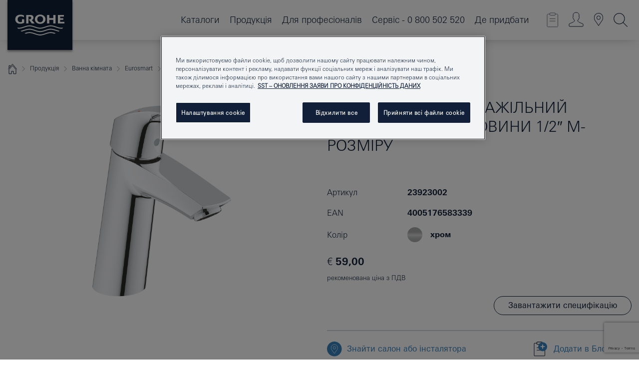

--- FILE ---
content_type: text/html;charset=UTF-8
request_url: https://www.grohe.ua/uk_ua/eurosmart-1-2-m-23923002.html
body_size: 24908
content:
<!DOCTYPE html>

<!--[if IE 8]><html class="no-js ie ie8 lt-ie9" dir="ltr" lang="uk-UA"><![endif]-->
<!--[if IE 9]><html class="no-js ie ie9" dir="ltr" lang="uk-UA"><![endif]-->
<!--[if IEMobile]><html class="no-js ie ie-mobile" dir="ltr" lang="uk-UA"><![endif]-->
<!--[if gt IE 8 | !IE]><!--><html class="no-js" dir="ltr" lang="uk-UA"> <!--<![endif]-->



<!-- last generation 24.12.2025 at 11:16:14 | content-ID: 2570614 | structure-ID: 2570464 | ref-Name: productdeatilspage -->
<head>
<script>
// Define dataLayer and the gtag function.
window.dataLayer = window.dataLayer || [];
function gtag(){dataLayer.push(arguments);}
// Default ad_storage to 'denied'.
gtag('consent', 'default', {
ad_storage: "denied",
analytics_storage: "denied",
functionality_storage: "denied",
personalization_storage: "denied",
security_storage: "denied",
ad_user_data: "denied",
ad_personalization: "denied",
wait_for_update: 500
});
</script>
<script src="https://cdn.cookielaw.org/consent/bbbb1d1a-f173-4f05-9ea1-9437da282a51/OtAutoBlock.js" type="text/javascript"></script>
<script charset="UTF-8" data-document-language="true" data-domain-script="bbbb1d1a-f173-4f05-9ea1-9437da282a51" src="https://cdn.cookielaw.org/scripttemplates/otSDKStub.js" type="text/javascript"></script>
<script type="text/javascript">
function OptanonWrapper() {
if (document.cookie.includes('OptanonAlertBoxClosed')) {
document.dispatchEvent( new CustomEvent('consents-ready', { 'detail': { consent: false } }));
}
}
</script>
<script type="text/javascript">
window.LANG_DATA = '/uk_ua/_technical/defaulttexts/index.json';
window.mobileApp = false;
window.CONFIG = {
imageBasePath: 'https://fe.grohe.com/release/0.85.0/b2x',
disable_productComparison: true,
disable_notepadLoggedIn: false,
showPrices: true,
groheChannel: 'B2C',
disable_notepadAvailabilityRequest: false,
isGlobalSearch: false,
loginUrl: '/login-idp.jsp?wrong_login_url=/uk_ua/administration/login/&partial_registration_url=/uk_ua/administration/registration/account-partial-registration-non-smart.html&login_ok_url=https%3A//www.grohe.ua/uk_ua/_technical/webapp_properties/product-details-page.html',
staticSuggestionLinks : {
spareparts: '',
brochures: '/uk_ua/nash-servis/broshjury/broshjury.html',
showrooms: '/uk_ua/products/showrooms-locator/'
},
targetGroupsMapping: {planner: 'pro', pro: 'pro', daa: 'pro', designer: 'pro', showroom: 'pro', end: 'end', inst: 'pro', architect: 'pro', aap: 'pro', projects: 'pro'},
showDiyProducts: true,
historicalProducts: true,
productFallbackImage:'',
allowAnonNotepad: false,
filterIcons: {
A613_04: {
src: '/media/datasources/filter_icons/c2c/c2c_platinum_bw_logo.png',
tooltip: '<p >Сертифікат якості і безпеки продукції Cradle to Cradle Certified® - Рівень PLATINUM</p>'
},
A613_01: {
src: '/media/datasources/filter_icons/c2c/c2c_bronze_bw_logo.png',
tooltip: '<p >Сертифікат якості і безпеки продукції Cradle to Cradle Certified® - Рівень BRONZE</p>'
},
A613_02: {
src: '/media/datasources/filter_icons/c2c/c2c_silver_bw_logo.png',
tooltip: '<p >Сертифікат якості і безпеки продукції Cradle to Cradle Certified® - Рівень SILVER</p>'
},
sustainable: {
src: '/media/datasources/filter_icons/sustainability/grohe_climate-care_logo.png',
tooltip: '<p >З турботою про екологію. Дізнатися більше можна на <a href="http://green.grohe.com" target="_blank" title="green.grohe.com" class=" " >green.grohe.com</a></p>'
},
A613_03: {
src: '/media/datasources/filter_icons/c2c/c2c_gold_bw_logo.png',
tooltip: '<p >Сертифікат якості і безпеки продукції Cradle to Cradle Certified® - Рівень GOLD</p>'
}
},
iconsForContent: [
'A613_04',
'A613_01',
'A613_02',
'A613_03'
],
portfolioBadges: {
quickfix :
{
sapValue : 'L3013_1',
backgroundColor: '#E1F8FF',
label: 'GROHE QuickFix'
},
spa :
{
sapValue : 'A611_03',
backgroundColor: '#EBE2D6',
label: 'GROHE SPA'
},
}
}
</script>
<script>
window.ENDPOINTS = {
'B2X_PROJECT_REFERENCES': '/uk_ua/_technical/project_config/index.json',
'B2X_PRODUCTS': 'https://api.sapcx.grohe.com/rest/v2/solr/master_uk_UA_Product/select',
'B2X_PRODUCTS_SKU': 'https://api.sapcx.grohe.com/rest/v2/solr/master_uk_UA_Product/suggestB2C',
'B2X_ACCOUNT_PASSWORD':'/myaccount/user/password',
'B2X_SMARTSHOP':'/smartshop/order/submit',
'GROHE_APPLICATION':'https://application.grohe.com',
'B2X_USER_INFO':'/myaccount/user/info',
'B2X_SMARTSHOP':'/smartshop/order/submit',
'B2X_MY_ACCOUNT_PRODUCT':'/myaccount/product/',
'B2X_PRODUCT':'/notepad/v1',
'B2X_SMART_INFO':'/website/smart-info',
'B2X_PREFERENCE_CENTER':'https://application.grohe.com/gateway/preference-center-send/',
'GROHE_SPECIFICATION':'https://specification.grohe.com',
'B2X_SMARTSHOP_SKU':'/website/sku/',
'B2X_PAGELIKES':'/website/pagelikes/',
'B2X_PREFERENCE_CENTER_CHANGE':'https://application.grohe.com/gateway/preference-center-change-send/',
'B2X_CERAMICS_LANDINGPAGES':'/_technical/landingpages.json',
'B2X_MY_ACCOUNT_PRODUCT_COMPARISON':'/myaccount/comparison/',
'B2X_MY_ACCOUNT_PRODUCT_SERIAL_VALIDATION':'/website/forms/serialnumber-check/',
'B2X_ORDER_TRACKING':'/website/new-ordertracking',
'B2X_ORDER_TRACKING_TOGGLE_NOTIFICATIONS':'/myaccount/user/update/emailnotifications/',
'B2X_SALESFORCE_PREFERENCE_CENTER':'/website/webforms/marketing-cloud/',
'B2X_ACCOUNT_REGISTRATION_ACCESS_TOKEN':'/myaccount/user/access-token',
'B2X_ACCOUNT_REFRESH_ACCESS_TOKEN':'/website/jwtoken/refresh-token',
'B2X_MY_ACCOUNT_PRODUCT_REGISTRATION':'/website/forms/product-registration',
'B2X_GATED_PREFERENCE_CENTER':'https://application.grohe.com/gateway/preference-center-send-v2/',
'B2X_MY_ACCOUNT_FILE_UPLOAD':'http://account/fileupload.php',
'B2X_EXPORT':'/notepad/v1',
'B2X_MY_ACCOUNT_ORDER_STATE':'/notepad/v1',
'B2X_SMART_UPI_HISTORY':'/website/account/history/upi',
'B2X_WEBSITE':'/solr/website_b2x/select',
'B2X_INVOICE_REGISTRATION':'/website/account/invoices/upload',
'B2X_NOTEPAD':'/notepad/v1',
'B2X_SMARTSHOP_UPI':'/website/upi/',
'B2X_AVAILABILITY':'/notepad/v1',
'B2X_ACCOUNT':'https://idp2-apigw.cloud.grohe.com/v1/web/users',
'B2X_ACCOUNT_UPDATE':'/myaccount/user/update',
'B2X_SMART_CHARGE':'/smartshop/creditcard/recharge',
'B2X_INVOICE_UPLOAD_HISTORY':'/website/account/history/invoices'
};
</script>
<script>
(function (sCDN, sCDNProject, sCDNWorkspace, sCDNVers) {
if (
window.localStorage !== null &&
typeof window.localStorage === "object" &&
typeof window.localStorage.getItem === "function" &&
window.sessionStorage !== null &&
typeof window.sessionStorage === "object" &&
typeof window.sessionStorage.getItem === "function"
) {
sCDNVers =
window.sessionStorage.getItem("jts_preview_version") ||
window.localStorage.getItem("jts_preview_version") ||
sCDNVers;
}
window.jentis = window.jentis || {};
window.jentis.config = window.jentis.config || {};
window.jentis.config.frontend = window.jentis.config.frontend || {};
window.jentis.config.frontend.cdnhost =
sCDN + "/get/" + sCDNWorkspace + "/web/" + sCDNVers + "/";
window.jentis.config.frontend.vers = sCDNVers;
window.jentis.config.frontend.env = sCDNWorkspace;
window.jentis.config.frontend.project = sCDNProject;
window._jts = window._jts || [];
var f = document.getElementsByTagName("script")[0];
var j = document.createElement("script");
j.async = true;
j.src = window.jentis.config.frontend.cdnhost + "1dqfbn.js";
f.parentNode.insertBefore(j, f);
})("https://38cyou.grohe.ua","grohe-ua","live", "_");
_jts.push({ track: "pageview" });
_jts.push({ track: "submit" });
</script>
<title>Eurosmart Одноважільний змішувач для раковини 1/2″ M-розміру | GROHE </title> <meta name="title" content="Eurosmart Одноважільний змішувач для раковини 1/2″ M-розміру" />    <meta content="index,follow" name="robots" /> <meta charset="UTF-8" /> <meta content="telephone=no" name="format-detection" /> <meta content="width=device-width, initial-scale=1.0, minimum-scale=1.0, maximum-scale=1.0, user-scalable=no" name="viewport" /> <meta content="uk_ua" name="locale" /> <meta content="uk_ua" name="locales" /> <meta content="grohe_global" name="client" /> <meta content="b2x" name="pagescope" /> <meta content="https://fe.grohe.com/release/0.85.0/b2x" name="application-name" /> <meta content="https://fe.grohe.com/release/0.85.0/b2x/browserconfig.xml" name="msapplication-config" /> <meta content="#112038" name="msapplication-TileColor" /> <meta content="https://fe.grohe.com/release/0.85.0/b2x/mstile-144x144.png" name="msapplication-TileImage" /> <meta content="https://fe.grohe.com/release/0.85.0/b2x/mstile-70x70.png" name="msapplication-square70x70logo" /> <meta content="https://fe.grohe.com/release/0.85.0/b2x/mstile-150x150.png" name="msapplication-square150x150logo" /> <meta content="https://fe.grohe.com/release/0.85.0/b2x/mstile-310x150.png" name="msapplication-wide310x150logo" /> <meta content="https://fe.grohe.com/release/0.85.0/b2x/mstile-310x310.png" name="msapplication-square310x310logo" /> <meta content="IE=Edge" http-equiv="X-UA-Compatible" /> <meta content="productdeatilspage" name="siteUID_es" /> <meta content="none" name="videoType_s" />
<link href="https://fe.grohe.com/release/0.85.0/b2x/favicon.ico" rel="icon" type="image/ico" />
<link href="https://fe.grohe.com/release/0.85.0/b2x/favicon.ico" rel="shortcut icon" type="image/x-icon" />
<link href="https://fe.grohe.com/release/0.85.0/b2x/favicon.ico" rel="icon" sizes="16x16 32x32 48x48" type="image/vnd.microsoft.icon" />
<link href="https://fe.grohe.com/release/0.85.0/b2x/favicon-16x16.png" rel="icon" sizes="16x16" type="image/png" />
<link href="https://fe.grohe.com/release/0.85.0/b2x/favicon-32x32.png" rel="icon" sizes="32x32" type="image/png" />
<link href="https://fe.grohe.com/release/0.85.0/b2x/favicon-48x48.png" rel="icon" sizes="48x48" type="image/png" />
<link href="https://fe.grohe.com/release/0.85.0/b2x/apple-touch-icon-76x76.png" rel="apple-touch-icon" sizes="76x76" />
<link href="https://fe.grohe.com/release/0.85.0/b2x/apple-touch-icon-120x120.png" rel="apple-touch-icon" sizes="120x120" />
<link href="https://fe.grohe.com/release/0.85.0/b2x/apple-touch-icon-152x152.png" rel="apple-touch-icon" sizes="152x152" />
<link href="https://fe.grohe.com/release/0.85.0/b2x/apple-touch-icon-180x180.png" rel="apple-touch-icon" sizes="180x180" />
<link rel="canonical" href="https://www.grohe.ua/uk_ua/eurosmart-1-2-m-23923002.html" />
<link href="https://fe.grohe.com/release/0.85.0/b2x/css/bootstrap.css?created=20240229154511" media="all" rel="stylesheet" />
<link href="https://fe.grohe.com/release/0.85.0/b2x/css/main.css?created=20240229154511" media="all" rel="stylesheet" />
<script type="text/javascript"> var searchHeaderConfig = { "productSettings" : { "preferredResults": { "code": [ ] }, "preselection": { "filter": [{"historical":["null"]}] } }, "contentSettings": { } }; </script>
</head>




<body class="b2x-navigation pdp-ncs">
<!-- noindex -->
<script type="text/javascript">
// read cookie (DEXT-1212)
function getCookie(name) {
const nameEQ = name + "=";
const cookies = document.cookie.split(';');
for (let i = 0; i < cookies.length; i++) {
let cookie = cookies[i];
while (cookie.charAt(0) === ' ') {
cookie = cookie.substring(1, cookie.length);
}
if (cookie.indexOf(nameEQ) === 0) {
return cookie.substring(nameEQ.length, cookie.length);
}
}
return null;
}
</script>
<script type="text/javascript">
// <![CDATA[
var dataLayer = dataLayer || [];
// check if cookie is available
var hashedEmail = getCookie('hashed_email');
if (hashedEmail) {
dataLayer.push({
'hashedUserData': {
'sha256': {
'email': hashedEmail
}
}
});
}
dataLayer.push({
'pageName':'/eurosmart-1-2-m-23923002',
'pageTitle':'Одноважільний змішувач для раковини 1/2″ M-розміру',
'pageId':'2570464',
'pageSystemPath':'grohe_global/_technical_1/webapp_properties',
'pageCreated':'2019-05-09',
'pageLastEdit':'2025-12-24',
'pageCountry':'ua',
'pageLanguage':'uk',
'internal':'false',
'pagePool':'europe',
'pageArea':'portal',
'pageScope':'b2x',
'pageCategory':'product detail page',
});
// ]]>
</script>
<!-- Google Tag Manager -->
<noscript><iframe height="0" src="//www.googletagmanager.com/ns.html?id=GTM-PGZM7P" style="display:none;visibility:hidden" width="0"></iframe></noscript>
<script>
// <![CDATA[
(function(w,d,s,l,i){w[l]=w[l]||[];w[l].push({'gtm.start':
new Date().getTime(),event:'gtm.js'});var f=d.getElementsByTagName(s)[0],
j=d.createElement(s),dl=l!='dataLayer'?'&l='+l:'';j.async=true;j.setAttribute('class','optanon-category-C0001');j.src=
'//www.googletagmanager.com/gtm.js?id='+i+dl;f.parentNode.insertBefore(j,f);
})(window,document,'script','dataLayer','GTM-PGZM7P');
// ]]>
</script>
<!-- End Google Tag Manager -->
<div class="vuejs-container" id="vuejs-dev-container">
<div class="ie-flex-wrapper">
<div class="page-wrap">
<div class="vuejs-container" id="vuejs-header-container">
	<header class="header--fixed header header--bordertop sticky-top header--shadow header--bgColorFlyoutMobileSecondary header--bgColorFlyoutDesktopSecondary header--colorFlyoutMobileLight header--colorFlyoutDesktopLight" v-scrollbar-width-detection="">
		<div class="container">
			<nav class="navbar-light  navbar navbar-expand-xl" itemscope="" itemtype="http://schema.org/Organization">
					<a class="navbar-brand" href="/uk_ua/" itemprop="url" title="GROHE - Pure joy of water ">
<svg height="100" version="1.1" viewBox="0, 0, 130, 100" width="130" x="0" xmlns="http://www.w3.org/2000/svg" xmlns:xlink="http://www.w3.org/1999/xlink" y="0">
  <g id="Ebene_1">
    <path d="M0,0 L130,0 L130,100 L0,100 L0,0 z" fill="#112038"></path>
    <path d="M59.615,38.504 C59.614,42.055 62.032,44.546 65.48,44.546 C68.93,44.546 71.346,42.057 71.346,38.505 C71.346,34.943 68.937,32.459 65.48,32.459 C62.024,32.459 59.615,34.942 59.615,38.504 z M54.872,38.504 C54.872,33.132 59.351,29.205 65.48,29.205 C71.61,29.205 76.091,33.132 76.091,38.504 C76.091,43.861 71.601,47.795 65.48,47.795 C59.361,47.795 54.872,43.862 54.872,38.504 z M101.056,29.875 L101.056,47.124 L114,47.124 L114,43.744 L105.549,43.744 L105.549,39.645 L111.762,39.645 L111.762,36.396 L105.549,36.396 L105.549,33.254 L113.015,33.254 L113.015,29.875 L101.056,29.875 z M79.299,29.875 L79.299,47.124 L83.798,47.124 L83.798,39.75 L91.75,39.75 L91.75,47.124 L96.251,47.124 L96.251,29.875 L91.75,29.875 L91.75,36.252 L83.798,36.252 L83.798,29.875 L79.299,29.875 z M37.413,29.875 L37.413,47.124 L41.915,47.124 L41.915,33.129 L43.855,33.129 C46.4,33.129 47.54,33.942 47.54,35.751 C47.54,37.599 46.265,38.655 44.025,38.655 L43.036,38.629 L42.53,38.629 L48.784,47.124 L54.537,47.124 L48.803,40.188 C50.932,39.227 52.067,37.522 52.067,35.28 C52.067,31.626 49.7,29.875 44.761,29.875 L37.413,29.875 z M29.048,38.463 L29.048,43.635 C27.867,44.129 26.688,44.376 25.513,44.376 C22.484,44.376 20.354,42.037 20.354,38.708 C20.354,35.121 22.899,32.621 26.552,32.621 C28.594,32.621 30.616,33.191 33.069,34.455 L33.069,31.017 C29.936,29.736 28.39,29.371 26.074,29.371 C19.679,29.371 15.594,32.989 15.594,38.654 C15.594,44.043 19.558,47.627 25.517,47.627 C28.174,47.627 31.325,46.772 33.621,45.431 L33.621,38.463 L29.048,38.463 z M96.501,66.368 L96.068,66.211 L94.887,65.816 C91.46,64.783 88.718,64.267 86.624,64.267 C84.871,64.267 81.902,64.772 79.548,65.469 L78.373,65.816 C77.777,66.013 77.378,66.143 77.185,66.211 L76.004,66.618 L74.831,67.016 L73.649,67.418 C70.062,68.579 67.509,69.097 65.387,69.097 C63.559,69.097 60.849,68.597 58.304,67.791 L57.122,67.418 L55.943,67.016 L54.766,66.618 L53.585,66.211 L52.399,65.816 C48.977,64.783 46.228,64.267 44.146,64.267 C42.38,64.269 39.416,64.77 37.059,65.469 L35.885,65.816 C35.047,66.086 34.875,66.147 34.27,66.368 L36.645,67.6 L37.178,67.439 C39.947,66.583 42.331,66.137 44.151,66.137 C45.682,66.137 48.074,66.527 50.042,67.095 L51.224,67.439 L52.399,67.819 L53.585,68.211 L54.766,68.619 L55.943,69.018 L57.122,69.412 C60.668,70.5 63.278,71.001 65.388,71 C67.199,70.999 69.966,70.517 72.468,69.767 L73.649,69.412 L74.831,69.018 L76.004,68.619 L77.185,68.211 L78.373,67.819 L79.548,67.439 C82.561,66.544 84.782,66.137 86.628,66.138 C88.447,66.138 90.828,66.584 93.595,67.439 L94.127,67.6 L96.501,66.368 z M104.198,61.892 L97.321,59.781 C94.229,58.831 93.033,58.497 91.384,58.133 C89.639,57.747 87.89,57.525 86.625,57.525 C84.63,57.525 80.826,58.235 78.373,59.065 L73.649,60.666 C70.452,61.749 67.509,62.346 65.362,62.346 C63.203,62.346 60.289,61.755 57.076,60.666 L52.352,59.065 C49.906,58.236 46.087,57.525 44.09,57.525 C42.832,57.525 41.067,57.75 39.335,58.133 C37.705,58.495 36.413,58.853 33.397,59.781 L26.528,61.892 C27.262,62.56 27.458,62.714 28.28,63.271 L32.098,62.109 L35.253,61.178 L36.52,60.803 C39.877,59.813 42.154,59.388 44.094,59.388 C45.857,59.388 49.045,59.971 51.17,60.686 L57.076,62.667 C59.842,63.594 63.267,64.248 65.363,64.248 C67.451,64.248 70.907,63.59 73.649,62.667 L79.548,60.686 C81.665,59.975 84.872,59.386 86.628,59.388 C88.575,59.388 90.832,59.81 94.198,60.803 L95.465,61.178 L98.621,62.109 L102.446,63.271 C103.264,62.71 103.459,62.557 104.198,61.892 z M111.243,55.247 L111.047,55.575 C110.607,56.31 110.407,56.583 109.748,57.365 C108.911,57.479 108.576,57.504 107.913,57.504 C105.809,57.504 102.364,56.844 99.611,55.916 L94.887,54.32 C91.678,53.24 88.747,52.643 86.628,52.641 C84.843,52.641 81.715,53.215 79.548,53.941 L73.649,55.916 C70.868,56.846 67.455,57.504 65.388,57.504 C63.323,57.504 59.907,56.847 57.122,55.916 L51.224,53.941 C49.056,53.215 45.933,52.641 44.146,52.641 C42.03,52.641 39.091,53.24 35.885,54.32 L31.161,55.916 C28.406,56.844 24.963,57.504 22.854,57.504 C22.191,57.504 21.859,57.479 21.031,57.365 C20.418,56.66 20.178,56.332 19.724,55.575 L19.529,55.247 C21.128,55.507 22.022,55.601 22.899,55.601 C25.001,55.601 28.008,54.989 31.161,53.922 L35.885,52.32 C38.381,51.474 42.108,50.778 44.146,50.777 C46.174,50.777 49.904,51.476 52.399,52.32 L57.122,53.922 C60.274,54.989 63.284,55.601 65.387,55.601 C67.488,55.601 70.498,54.989 73.649,53.922 L78.373,52.32 C80.865,51.476 84.597,50.777 86.622,50.777 C88.665,50.777 92.385,51.474 94.887,52.32 L99.611,53.922 C102.763,54.989 105.77,55.601 107.872,55.601 C108.749,55.601 109.643,55.507 111.243,55.247 z" fill="#FFFFFE"></path>
  </g>
</svg>
					</a>
				<div class="header__iconwrapper">
			        <a aria-controls="navigationMenuContent" aria-expanded="false" aria-label="Toggle navigation" class="navbar-toggler" data-target="#navigationMenuContent" data-toggle="collapse">
			          <span class="navbar-toggler-icon" v-sidebar-nav-toggler=""></span>
			        </a>				
				</div>
				<a class="d-none d-lg-none nav-mobile-header__closer icon_close_secondary" v-nav-icons-flyout-toggler=""></a>
				<div class="row collapse navbar-collapse" id="navigationMenuContent">
<ul class="container navbar-nav navnode navnode--main">
<li class="nav-item">
<a aria-expanded="false" aria-haspopup="true" class="nav-link level1 hasNextLevel nav-link--noFocus nav-link--light nav-link--layerarrow nav-link--primarynav" href="javascript:void(0);" id="flyout-1511129" role="button" v-next-level-nav-toggler="" v-sidebar-nav-toggler="">
Каталоги
</a>


</li>
<li class="nav-item">
<a aria-expanded="false" aria-haspopup="true" class="nav-link level1 hasNextLevel nav-link--noFocus nav-link--light nav-link--layerarrow nav-link--primarynav" href="javascript:void(0);" id="flyout-1325504" role="button" v-next-level-nav-toggler="" v-sidebar-nav-toggler="">
Продукція
</a>


</li>
<li class="nav-item">
<a aria-expanded="false" aria-haspopup="true" class="nav-link level1 hasNextLevel nav-link--noFocus nav-link--light nav-link--layerarrow nav-link--primarynav" href="javascript:void(0);" id="flyout-2515193" role="button" v-next-level-nav-toggler="" v-sidebar-nav-toggler="">
Для професіоналів
</a>


</li>
<li class="nav-item">
<a aria-expanded="false" aria-haspopup="true" class="nav-link level1 hasNextLevel nav-link--noFocus nav-link--light nav-link--layerarrow nav-link--primarynav" href="javascript:void(0);" id="flyout-1321522" role="button" v-next-level-nav-toggler="" v-sidebar-nav-toggler="">
Сервіс - 0 800 502 520
</a>


</li>
<li class="nav-item">
<a class="nav-link nav-link--noFocus nav-link--light nav-link--layerarrow nav-link--primarynav" href="/uk_ua/posluhy/where_to_buy/online_shops.html">Де придбати</a>
</li>
</ul>
				</div>
				<ul class="navbar-nav navnode navnode--icons" v-nav-icons-scroll-handler="">
						<li class="nav-item nav-item--flyout nav-item--icon">
		<notepad-navigation href="/uk_ua/notepad/" title="Мій блокнот"></notepad-navigation>
    </li>
	<li class="nav-item nav-item--flyout nav-item--icon">
		<a aria-expanded="false" aria-haspopup="true" class="nav-link nav-link--noFocus nav-link--light nav-link--layerarrow nav-link--primarynav flyout-toggle" href="#" id="flyout-login" role="button" title="Мій акаунт" v-nav-icons-flyout-toggler="">			
							
					
	        							

				<div class="flyout-icon flyout-icon--login"></div>
	        			

		</a>
				<div aria-labelledby="flyout-login" class="flyout" v-add-class-if-logged-in="'flyout--withFullWidthCategory'">
		      	<div class="flyout__background flyout__background--plain ">
					<a class="flyout__closer" v-nav-primary-closer=""></a>
				</div>
				<div class="row navbar-nav navnode navnode--secondary ">   
					<div class="navnode__wrapper navnode__wrapper--columnCategories">
						<ul class="container navnode__container navnode__container--login">
							<li class="nav-item nav-item--secondarynav col-12 nav-item--flyout flyout-category">								
											
		
						    								

							        <div class="flyout__headline text-uppercase">
								        <strong>Логін</strong>
									</div>
									<div class="text-white mb-3"><span>
								        Щоби продовжити, введіть адресу електронної пошти та пароль. <br /> <strong>Ще не зареєстровані?</strong> Зареєструйтеся, щоби користуватися блокнотом та іншими корисними функціями.
									</span></div>
										<a class="btn btn-primary btn--flyoutLogin" href="/login-idp.jsp?wrong_login_url=/uk_ua/administration/login/&amp;partial_registration_url=/uk_ua/administration/registration/account-partial-registration-non-smart.html&amp;login_ok_url=http://www.grohe.ua/uk_ua/">Вхід </a>
										 <a class=" link link d-block mb-2 scroll-link" href="/uk_ua/administration/registration/account-registration-non-smart.html#null" title="Ще не зареєстровані?"> Ще не зареєстровані?</a>
											
		
							</li>
						</ul>
					</div>						
														
				</div>
			</div>
		</li>
    <li class="nav-item nav-item--flyout nav-item--icon">
		<a class="nav-link nav-link--noFocus nav-link--light nav-link--primarynav nav-link--locator" href="/uk_ua/products/showrooms-locator/" title="Showroom Locator">
			<span class="showroom-locator-icon"></span>
		</a>
	</li>
	<li class="nav-item nav-item--flyout nav-item--icon">
		<a aria-expanded="false" aria-haspopup="true" class="nav-link nav-link--noFocus nav-link--light nav-link--layerarrow nav-link--primarynav flyout-toggle" href="#" id="flyout-search" role="button" title="Пошук моделей" v-nav-icons-flyout-toggler="">
			<div class="flyout-icon flyout-icon--search"></div>
		</a>
		<div aria-labelledby="flyout-search" class="flyout">
			<div class="flyout__background flyout__background--plain ">
				<a class="flyout__closer" v-nav-primary-closer=""></a>
			</div>
			<div class="row navbar-nav navnode navnode--secondary navnode--fullHeight ">
				<ul class="container navnode__container navnode__container--search">
					<li class="nav-item nav-item--secondarynav nav-item--noborder">
						<div class="nav-search-item container justify-content-center">
							<div class="nav-search-item__inner col-12 col-lg-8">
								<b2x-search-header :dal-search-enabled="false" search-base-url="/uk_ua/rezultat-poiska.html">
                              </b2x-search-header>
							</div>
						</div>
					</li>
				</ul>
			</div>
		</div>
    </li>

				</ul>
			</nav>
		</div>
	</header>
<aside class="navigation-sidebar navigation-sidebar--hidden">
<a class="navbar-brand" href="/uk_ua/" itemprop="url" title="GROHE - Pure joy of water ">
<svg height="100" version="1.1" viewBox="0, 0, 130, 100" width="130" x="0" xmlns="http://www.w3.org/2000/svg" xmlns:xlink="http://www.w3.org/1999/xlink" y="0">
<g id="Ebene_1">
<path d="M0,0 L130,0 L130,100 L0,100 L0,0 z" fill="#112038"></path>
<path d="M59.615,38.504 C59.614,42.055 62.032,44.546 65.48,44.546 C68.93,44.546 71.346,42.057 71.346,38.505 C71.346,34.943 68.937,32.459 65.48,32.459 C62.024,32.459 59.615,34.942 59.615,38.504 z M54.872,38.504 C54.872,33.132 59.351,29.205 65.48,29.205 C71.61,29.205 76.091,33.132 76.091,38.504 C76.091,43.861 71.601,47.795 65.48,47.795 C59.361,47.795 54.872,43.862 54.872,38.504 z M101.056,29.875 L101.056,47.124 L114,47.124 L114,43.744 L105.549,43.744 L105.549,39.645 L111.762,39.645 L111.762,36.396 L105.549,36.396 L105.549,33.254 L113.015,33.254 L113.015,29.875 L101.056,29.875 z M79.299,29.875 L79.299,47.124 L83.798,47.124 L83.798,39.75 L91.75,39.75 L91.75,47.124 L96.251,47.124 L96.251,29.875 L91.75,29.875 L91.75,36.252 L83.798,36.252 L83.798,29.875 L79.299,29.875 z M37.413,29.875 L37.413,47.124 L41.915,47.124 L41.915,33.129 L43.855,33.129 C46.4,33.129 47.54,33.942 47.54,35.751 C47.54,37.599 46.265,38.655 44.025,38.655 L43.036,38.629 L42.53,38.629 L48.784,47.124 L54.537,47.124 L48.803,40.188 C50.932,39.227 52.067,37.522 52.067,35.28 C52.067,31.626 49.7,29.875 44.761,29.875 L37.413,29.875 z M29.048,38.463 L29.048,43.635 C27.867,44.129 26.688,44.376 25.513,44.376 C22.484,44.376 20.354,42.037 20.354,38.708 C20.354,35.121 22.899,32.621 26.552,32.621 C28.594,32.621 30.616,33.191 33.069,34.455 L33.069,31.017 C29.936,29.736 28.39,29.371 26.074,29.371 C19.679,29.371 15.594,32.989 15.594,38.654 C15.594,44.043 19.558,47.627 25.517,47.627 C28.174,47.627 31.325,46.772 33.621,45.431 L33.621,38.463 L29.048,38.463 z M96.501,66.368 L96.068,66.211 L94.887,65.816 C91.46,64.783 88.718,64.267 86.624,64.267 C84.871,64.267 81.902,64.772 79.548,65.469 L78.373,65.816 C77.777,66.013 77.378,66.143 77.185,66.211 L76.004,66.618 L74.831,67.016 L73.649,67.418 C70.062,68.579 67.509,69.097 65.387,69.097 C63.559,69.097 60.849,68.597 58.304,67.791 L57.122,67.418 L55.943,67.016 L54.766,66.618 L53.585,66.211 L52.399,65.816 C48.977,64.783 46.228,64.267 44.146,64.267 C42.38,64.269 39.416,64.77 37.059,65.469 L35.885,65.816 C35.047,66.086 34.875,66.147 34.27,66.368 L36.645,67.6 L37.178,67.439 C39.947,66.583 42.331,66.137 44.151,66.137 C45.682,66.137 48.074,66.527 50.042,67.095 L51.224,67.439 L52.399,67.819 L53.585,68.211 L54.766,68.619 L55.943,69.018 L57.122,69.412 C60.668,70.5 63.278,71.001 65.388,71 C67.199,70.999 69.966,70.517 72.468,69.767 L73.649,69.412 L74.831,69.018 L76.004,68.619 L77.185,68.211 L78.373,67.819 L79.548,67.439 C82.561,66.544 84.782,66.137 86.628,66.138 C88.447,66.138 90.828,66.584 93.595,67.439 L94.127,67.6 L96.501,66.368 z M104.198,61.892 L97.321,59.781 C94.229,58.831 93.033,58.497 91.384,58.133 C89.639,57.747 87.89,57.525 86.625,57.525 C84.63,57.525 80.826,58.235 78.373,59.065 L73.649,60.666 C70.452,61.749 67.509,62.346 65.362,62.346 C63.203,62.346 60.289,61.755 57.076,60.666 L52.352,59.065 C49.906,58.236 46.087,57.525 44.09,57.525 C42.832,57.525 41.067,57.75 39.335,58.133 C37.705,58.495 36.413,58.853 33.397,59.781 L26.528,61.892 C27.262,62.56 27.458,62.714 28.28,63.271 L32.098,62.109 L35.253,61.178 L36.52,60.803 C39.877,59.813 42.154,59.388 44.094,59.388 C45.857,59.388 49.045,59.971 51.17,60.686 L57.076,62.667 C59.842,63.594 63.267,64.248 65.363,64.248 C67.451,64.248 70.907,63.59 73.649,62.667 L79.548,60.686 C81.665,59.975 84.872,59.386 86.628,59.388 C88.575,59.388 90.832,59.81 94.198,60.803 L95.465,61.178 L98.621,62.109 L102.446,63.271 C103.264,62.71 103.459,62.557 104.198,61.892 z M111.243,55.247 L111.047,55.575 C110.607,56.31 110.407,56.583 109.748,57.365 C108.911,57.479 108.576,57.504 107.913,57.504 C105.809,57.504 102.364,56.844 99.611,55.916 L94.887,54.32 C91.678,53.24 88.747,52.643 86.628,52.641 C84.843,52.641 81.715,53.215 79.548,53.941 L73.649,55.916 C70.868,56.846 67.455,57.504 65.388,57.504 C63.323,57.504 59.907,56.847 57.122,55.916 L51.224,53.941 C49.056,53.215 45.933,52.641 44.146,52.641 C42.03,52.641 39.091,53.24 35.885,54.32 L31.161,55.916 C28.406,56.844 24.963,57.504 22.854,57.504 C22.191,57.504 21.859,57.479 21.031,57.365 C20.418,56.66 20.178,56.332 19.724,55.575 L19.529,55.247 C21.128,55.507 22.022,55.601 22.899,55.601 C25.001,55.601 28.008,54.989 31.161,53.922 L35.885,52.32 C38.381,51.474 42.108,50.778 44.146,50.777 C46.174,50.777 49.904,51.476 52.399,52.32 L57.122,53.922 C60.274,54.989 63.284,55.601 65.387,55.601 C67.488,55.601 70.498,54.989 73.649,53.922 L78.373,52.32 C80.865,51.476 84.597,50.777 86.622,50.777 C88.665,50.777 92.385,51.474 94.887,52.32 L99.611,53.922 C102.763,54.989 105.77,55.601 107.872,55.601 C108.749,55.601 109.643,55.507 111.243,55.247 z" fill="#FFFFFE"></path>
</g>
</svg>
</a>
<a class="navigation-sidebar__close-btn" href="#" target="_self" v-sidebar-nav-toggler="">
<span class="icon icon_close_primary"></span>
</a>
<nav class="nav-container nav-container--level1">
<ul class="navigation navigation">
<li class="nav-item">
<a aria-expanded="false" aria-haspopup="true" class="nav-link next-level-toggle nav-link--noFocus nav-link--light" href="javascript:void(0);" id="flyout-1511129" role="button" v-next-level-nav-toggler="">
Каталоги
</a>
<nav class="nav-container nav-container--level2 hidden">
<a class="nav-link link-back level2" href="javascript:void(0)" v-nav-back-button="">Каталоги</a>
<ul class="navigation navigation--level2">
<li class="nav-item">
<a class="nav-link level2 nav-link--noFocus nav-link--light" href="https://cdn.cloud.grohe.com/Literature/Brochures/Grohe_Ukraine_Full_Catalog_2024/original/Grohe_Ukraine_Full_Catalog_2024.pdf">
Повний каталог GROHE в Україні - 2024
</a>
</li>
<li class="nav-item">
<a class="nav-link level2 nav-link--noFocus nav-link--light" href="https://cdn.cloud.grohe.com/Literature/Brochures/The_unique_offer2025/original/The_unique_offer2025.pdf">
Унікальна пропозиція - 2025
</a>
</li>
<li class="nav-item">
<a class="nav-link level2 nav-link--noFocus nav-link--light" href="/uk_ua/uk_ua/vannaja-kollekcii/cubeo/ua-local-catalogues/ua_local_catalogue3/">
Усі каталоги
</a>
</li>
</ul>
</nav>
</li>
<li class="nav-item">
<a aria-expanded="false" aria-haspopup="true" class="nav-link next-level-toggle nav-link--noFocus nav-link--light" href="javascript:void(0);" id="flyout-1325504" role="button" v-next-level-nav-toggler="">
Продукція
</a>
<nav class="nav-container nav-container--level2 hidden">
<a class="nav-link link-back level2" href="javascript:void(0)" v-nav-back-button="">Продукція</a>
<ul class="navigation navigation--level2">
<li class="nav-item">
<a class="nav-link level2 nav-link--noFocus nav-link--light" href="/uk_ua/products/product-search/">
Пошук моделей (увесь асортимент)
</a>
</li>
<li class="nav-item">
<a class="nav-link level2 nav-link--noFocus nav-link--light" href="https://www.quickfix-grohe.com/uk-ua/">
Моделі для простого монтажу QuickFix
</a>
</li>
<li class="nav-item">
<a class="nav-link level2 nav-link--noFocus nav-link--light" href="/uk_ua/uk_ua/vannaja-kollekcii/cubeo/products/local-designs/">
Приклади інтер'єрів в Україні
</a>
</li>
<li class="nav-item">
<a aria-expanded="false" aria-haspopup="true" class="nav-link level2 nav-link--noFocus nav-link--light next-level-toggle" href="javascript:void(0);" id="flyout-1325504" role="button" v-next-level-nav-toggler="">
Ванна кімната
</a>
<nav class="nav-container nav-container--level3 hidden">
<a class="nav-link link-back level3" href="javascript:void(0)" v-nav-back-button="">Ванна кімната</a>
<ul class="navigation navigation--level3">
<li class="nav-item">
<a aria-expanded="false" aria-haspopup="true" class="nav-link level3 nav-link--noFocus nav-link--light next-level-toggle" href="javascript:void(0);" id="flyout-1325529" role="button" v-next-level-nav-toggler="">
Змішувачі для раковини
</a>
<nav class="nav-container nav-container--level4 hidden">
<a class="nav-link link-back level4" href="javascript:void(0)" v-nav-back-button="">Змішувачі для раковини</a>
<ul class="navigation navigation--level4">
<li class="nav-item">
<a class="nav-link level4 nav-link--noFocus nav-link--light" href="/uk_ua/vannaja/dlja-rakovin.html">
Дивитися моделі
</a>
</li>
<li class="nav-item">
<a class="nav-link level4 nav-link--noFocus nav-link--light" href="/uk_ua/bathroom-collection/mixer-taps/">
Огляд колекцій
</a>
</li>
<li class="nav-item">
<a class="nav-link level4 nav-link--noFocus nav-link--light" href="https://www.grohe.ua/uk_ua/silkmove-es-collections/index.html">
Моделі із системою економії води SilkMove ES
</a>
</li>
<li class="nav-item">
<a class="nav-link level4 nav-link--noFocus nav-link--light" href="/uk_ua/vannoi-kimnaty/for-wash-basins/icon-3d/">
Інноваційний Icon 3D
</a>
</li>
</ul>
</nav>
</li>
<li class="nav-item">
<a aria-expanded="false" aria-haspopup="true" class="nav-link level3 nav-link--noFocus nav-link--light next-level-toggle" href="javascript:void(0);" id="flyout-1600364" role="button" v-next-level-nav-toggler="">
Для душу
</a>
<nav class="nav-container nav-container--level4 hidden">
<a class="nav-link link-back level4" href="javascript:void(0)" v-nav-back-button="">Для душу</a>
<ul class="navigation navigation--level4">
<li class="nav-item">
<a class="nav-link level4 nav-link--noFocus nav-link--light" href="/uk_ua/vannaja/dushi.html">
Дивитися моделі
</a>
</li>
<li class="nav-item">
<a class="nav-link level4 nav-link--noFocus nav-link--light" href="/uk_ua/for-your-bathroom/for-showers/new-showers/">
Новий ідеальний душ
</a>
</li>
<li class="nav-item">
<a class="nav-link level4 nav-link--noFocus nav-link--light" href="/uk_ua/complete-shower-portfolio/">
Душова система, термостат, ручний душ
</a>
</li>
<li class="nav-item">
<a class="nav-link level4 nav-link--noFocus nav-link--light" href="https://www.grohe.ua/uk_ua/smartcontrol-vash-neperevershenyi-dosvid.html">
Душові системи SmartControl
</a>
</li>
<li class="nav-item">
<a class="nav-link level4 nav-link--noFocus nav-link--light" href="/uk_ua/for-your-bathroom/for-showers/concealed-shower-solutions.html">
Рішення для душів прихованого монтажу
</a>
</li>
<li class="nav-item">
<a class="nav-link level4 nav-link--noFocus nav-link--light" href="/uk_ua/bathroom/showers/grohe-purefoam/">
GROHE Purefoam
</a>
</li>
</ul>
</nav>
</li>
<li class="nav-item">
<a aria-expanded="false" aria-haspopup="true" class="nav-link level3 nav-link--noFocus nav-link--light next-level-toggle" href="javascript:void(0);" id="flyout-1325490" role="button" v-next-level-nav-toggler="">
Для ванни
</a>
<nav class="nav-container nav-container--level4 hidden">
<a class="nav-link link-back level4" href="javascript:void(0)" v-nav-back-button="">Для ванни</a>
<ul class="navigation navigation--level4">
<li class="nav-item">
<a class="nav-link level4 nav-link--noFocus nav-link--light" href="/uk_ua/vannaja/dlja-vann.html">
Дивитися моделі
</a>
</li>
<li class="nav-item">
<a class="nav-link level4 nav-link--noFocus nav-link--light" href="/uk_ua/vannaja-kollekcii/kollekcii-termostaty.html">
Колекції термостатів
</a>
</li>
<li class="nav-item">
<a class="nav-link level4 nav-link--noFocus nav-link--light" href="https://www.grohe.ua/uk_ua/smartcontrol-vash-neperevershenyi-dosvid.html">
Приховані рішення
</a>
</li>
</ul>
</nav>
</li>
<li class="nav-item">
<a aria-expanded="false" aria-haspopup="true" class="nav-link level3 nav-link--noFocus nav-link--light next-level-toggle" href="javascript:void(0);" id="flyout-1325796" role="button" v-next-level-nav-toggler="">
Кераміка
</a>
<nav class="nav-container nav-container--level4 hidden">
<a class="nav-link link-back level4" href="javascript:void(0)" v-nav-back-button="">Кераміка</a>
<ul class="navigation navigation--level4">
<li class="nav-item">
<a class="nav-link level4 nav-link--noFocus nav-link--light" href="/uk_ua/for-your-bathroom/ceramics/ceramics-overview/">
Огляд
</a>
</li>
<li class="nav-item">
<a class="nav-link level4 nav-link--noFocus nav-link--light" href="/uk_ua/keramika/perfect-match.html">
Знайти ідеальне поєднання
</a>
</li>
<li class="nav-item">
<a class="nav-link level4 nav-link--noFocus nav-link--light" href="/uk_ua/products/for-your-bathroom/ceramics/euro-ceramics/">
Колекція Euro Ceramic
</a>
</li>
<li class="nav-item">
<a class="nav-link level4 nav-link--noFocus nav-link--light" href="/uk_ua/for-your-bathroom/ceramics/bau-ceramics/">
Колекція Bau
</a>
</li>
<li class="nav-item">
<a class="nav-link level4 nav-link--noFocus nav-link--light" href="/uk_ua/for-your-bathroom/ceramics/start-round/">
Колекція Start Round
</a>
</li>
</ul>
</nav>
</li>
<li class="nav-item">
<a aria-expanded="false" aria-haspopup="true" class="nav-link level3 nav-link--noFocus nav-link--light next-level-toggle" href="javascript:void(0);" id="flyout-1325536" role="button" v-next-level-nav-toggler="">
Для унітазів, біде
</a>
<nav class="nav-container nav-container--level4 hidden">
<a class="nav-link link-back level4" href="javascript:void(0)" v-nav-back-button="">Для унітазів, біде</a>
<ul class="navigation navigation--level4">
<li class="nav-item">
<a class="nav-link level4 nav-link--noFocus nav-link--light" href="/uk_ua/vannaja/tualety-pissuary-bide.html">
Дивитися моделі
</a>
</li>
<li class="nav-item">
<a class="nav-link level4 nav-link--noFocus nav-link--light" href="/uk_ua/bathroom/concealed-solutions/">
Вбудовані рішення
</a>
</li>
<li class="nav-item">
<a class="nav-link level4 nav-link--noFocus nav-link--light" href="/uk_ua/vannaja-kollekcii/wc.html">
Панелі змиву та інсталяційні системи
</a>
</li>
<li class="nav-item">
<a class="nav-link level4 nav-link--noFocus nav-link--light" href="/uk_ua/vannaja-kollekcii/solido.html">
Комплекти для туалету Solido та Solido+
</a>
</li>
<li class="nav-item">
<a class="nav-link level4 nav-link--noFocus nav-link--light" href="/uk_ua/unitaz-bide/">
Унітази-біде
</a>
</li>
<li class="nav-item">
<a class="nav-link level4 nav-link--noFocus nav-link--light" href="/uk_ua/products/%D0%B2%D0%B0%D0%BD%D0%BD%D0%BE%D1%97-%D0%BA%D1%96%D0%BC%D0%BD%D0%B0%D1%82%D0%B8/for-wc-urinal-bidet/fy24_manual-bidet-seat/">
Кришка з функцією біде
</a>
</li>
</ul>
</nav>
</li>
<li class="nav-item">
<a aria-expanded="false" aria-haspopup="true" class="nav-link level3 nav-link--noFocus nav-link--light next-level-toggle" href="javascript:void(0);" id="flyout-1325497" role="button" v-next-level-nav-toggler="">
Аксесуари для ванної кімнати
</a>
<nav class="nav-container nav-container--level4 hidden">
<a class="nav-link link-back level4" href="javascript:void(0)" v-nav-back-button="">Аксесуари для ванної кімнати</a>
<ul class="navigation navigation--level4">
<li class="nav-item">
<a class="nav-link level4 nav-link--noFocus nav-link--light" href="/uk_ua/vannaja/aksessuary-dlja-vanny.html">
Дивитися моделі
</a>
</li>
</ul>
</nav>
</li>
<li class="nav-item">
<a class="nav-link level3 nav-link--noFocus nav-link--light" href="/uk_ua/bathroom/perfectmatch.html">
Твоя ванна кімната Grohe
</a>
</li>
<li class="nav-item">
<a aria-expanded="false" aria-haspopup="true" class="nav-link level3 nav-link--noFocus nav-link--light next-level-toggle" href="javascript:void(0);" id="flyout-6000230" role="button" v-next-level-nav-toggler="">
Кольори GROHE
</a>
<nav class="nav-container nav-container--level4 hidden">
<a class="nav-link link-back level4" href="javascript:void(0)" v-nav-back-button="">Кольори GROHE</a>
<ul class="navigation navigation--level4">
<li class="nav-item">
<a class="nav-link level4 nav-link--noFocus nav-link--light" href="/uk_ua/vannoi-kimnaty/bathroom-inspiration/spa-colours/grohe-spa-colours.html">
Колекція кольорів
</a>
</li>
<li class="nav-item">
<a class="nav-link level4 nav-link--noFocus nav-link--light" href="/uk_ua/grohe-colors/grohe-black.html">
Чорні покриття
</a>
</li>
</ul>
</nav>
</li>
</ul>
</nav>
</li>
<li class="nav-item">
<a aria-expanded="false" aria-haspopup="true" class="nav-link level2 nav-link--noFocus nav-link--light next-level-toggle" href="javascript:void(0);" id="flyout-1760423" role="button" v-next-level-nav-toggler="">
Кухня
</a>
<nav class="nav-container nav-container--level3 hidden">
<a class="nav-link link-back level3" href="javascript:void(0)" v-nav-back-button="">Кухня</a>
<ul class="navigation navigation--level3">
<li class="nav-item">
<a aria-expanded="false" aria-haspopup="true" class="nav-link level3 nav-link--noFocus nav-link--light next-level-toggle" href="javascript:void(0);" id="flyout-1321329" role="button" v-next-level-nav-toggler="">
Змішувачі для кухні
</a>
<nav class="nav-container nav-container--level4 hidden">
<a class="nav-link link-back level4" href="javascript:void(0)" v-nav-back-button="">Змішувачі для кухні</a>
<ul class="navigation navigation--level4">
<li class="nav-item">
<a class="nav-link level4 nav-link--noFocus nav-link--light" href="/uk_ua/kuhnja/smesiteli.html">
Дивитися моделі
</a>
</li>
<li class="nav-item">
<a class="nav-link level4 nav-link--noFocus nav-link--light" href="/uk_ua/kuhnja-kollekcija/smesiteli.html">
Огляд колекцій
</a>
</li>
<li class="nav-item">
<a class="nav-link level4 nav-link--noFocus nav-link--light" href="https://www.grohe.ua/uk_ua/grohe-blue-pure-models/">
Для фільтрів
</a>
</li>
<li class="nav-item">
<a class="nav-link level4 nav-link--noFocus nav-link--light" href="https://www.grohe.ua/uk_ua/osmosis-collections/">
Для зворотного осмосу
</a>
</li>
</ul>
</nav>
</li>
<li class="nav-item">
<a aria-expanded="false" aria-haspopup="true" class="nav-link level3 nav-link--noFocus nav-link--light next-level-toggle" href="javascript:void(0);" id="flyout-1760305" role="button" v-next-level-nav-toggler="">
Кухонні мийки
</a>
<nav class="nav-container nav-container--level4 hidden">
<a class="nav-link link-back level4" href="javascript:void(0)" v-nav-back-button="">Кухонні мийки</a>
<ul class="navigation navigation--level4">
<li class="nav-item">
<a class="nav-link level4 nav-link--noFocus nav-link--light" href="/uk_ua/kuhnja/kuhonnye_moiki.html">
Огляд
</a>
</li>
</ul>
</nav>
</li>
<li class="nav-item">
<a aria-expanded="false" aria-haspopup="true" class="nav-link level3 nav-link--noFocus nav-link--light next-level-toggle" href="javascript:void(0);" id="flyout-1320416" role="button" v-next-level-nav-toggler="">
Аксесуари для кухні
</a>
<nav class="nav-container nav-container--level4 hidden">
<a class="nav-link link-back level4" href="javascript:void(0)" v-nav-back-button="">Аксесуари для кухні</a>
<ul class="navigation navigation--level4">
<li class="nav-item">
<a class="nav-link level4 nav-link--noFocus nav-link--light" href="/uk_ua/kuhnja/aksessuary.html">
Дивитися моделі
</a>
</li>
</ul>
</nav>
</li>
<li class="nav-item">
<a aria-expanded="false" aria-haspopup="true" class="nav-link level3 nav-link--noFocus nav-link--light next-level-toggle" href="javascript:void(0);" id="flyout-2682021" role="button" v-next-level-nav-toggler="">
Рішення для кухні
</a>
<nav class="nav-container nav-container--level4 hidden">
<a class="nav-link link-back level4" href="javascript:void(0)" v-nav-back-button="">Рішення для кухні</a>
<ul class="navigation navigation--level4">
<li class="nav-item">
<a class="nav-link level4 nav-link--noFocus nav-link--light" href="/uk_ua/kuhnja-kollekciis/colors/">
Колекція кольорів GROHE
</a>
</li>
<li class="nav-item">
<a class="nav-link level4 nav-link--noFocus nav-link--light" href="https://www.grohe.ua/uk_ua/kuhnja/watersystems/water-systems.html">
Водні системи
</a>
</li>
</ul>
</nav>
</li>
</ul>
</nav>
</li>
<li class="nav-item">
<a class="nav-link level2 nav-link--noFocus nav-link--light" href="/uk_ua/products/showrooms-locator/">
Знайти шоурум чи сантехніка
</a>
</li>
<li class="nav-item">
<a aria-expanded="false" aria-haspopup="true" class="nav-link level2 nav-link--noFocus nav-link--light next-level-toggle" href="javascript:void(0);" id="flyout-5015183" role="button" v-next-level-nav-toggler="">
Про GROHE
</a>
<nav class="nav-container nav-container--level3 hidden">
<a class="nav-link link-back level3" href="javascript:void(0)" v-nav-back-button="">Про GROHE</a>
<ul class="navigation navigation--level3">
<li class="nav-item">
<a class="nav-link level3 nav-link--noFocus nav-link--light" href="https://www.grohe.ua/uk_ua/dopomoga-ukraine/">
Відбудуємо країну разом з GROHE
</a>
</li>
<li class="nav-item">
<a class="nav-link level3 nav-link--noFocus nav-link--light" href="https://www.grohe.ua/uk_ua/grohe-professional/services-for-you/brochures/">
Брошури
</a>
</li>
<li class="nav-item">
<a class="nav-link level3 nav-link--noFocus nav-link--light" href="https://www.grohe.ua/uk_ua/nash-servis/pro-grohe/">
Про компанію
</a>
</li>
<li class="nav-item">
<a class="nav-link level3 nav-link--noFocus nav-link--light" href="https://www.grohe.ua/uk_ua/sustainability/index.html">
Цінності бренду GROHE
</a>
</li>
</ul>
</nav>
</li>
</ul>
</nav>
</li>
<li class="nav-item">
<a aria-expanded="false" aria-haspopup="true" class="nav-link next-level-toggle nav-link--noFocus nav-link--light" href="javascript:void(0);" id="flyout-2515193" role="button" v-next-level-nav-toggler="">
Для професіоналів
</a>
<nav class="nav-container nav-container--level2 hidden">
<a class="nav-link link-back level2" href="javascript:void(0)" v-nav-back-button="">Для професіоналів</a>
<ul class="navigation navigation--level2">
<li class="nav-item">
<a class="nav-link level2 nav-link--noFocus nav-link--light" href="https://www.grohe.ua/uk_ua/produktsiya/?facets=%5B%7B%22sap_A611%22%3A%5B%22A611_01%22%2C%22A611_03%22%5D%7D%2C%7B%22historical%22%3A%5B%22false%22%5D%7D%5D&search-id=6210448-1">
Пошук моделей Professional
</a>
</li>
<li class="nav-item">
<a aria-expanded="false" aria-haspopup="true" class="nav-link level2 nav-link--noFocus nav-link--light next-level-toggle" href="javascript:void(0);" id="flyout-2515643" role="button" v-next-level-nav-toggler="">
Продукція для професіоналів
</a>
<nav class="nav-container nav-container--level3 hidden">
<a class="nav-link link-back level3" href="javascript:void(0)" v-nav-back-button="">Продукція для професіоналів</a>
<ul class="navigation navigation--level3">
<li class="nav-item">
<a class="nav-link level3 nav-link--noFocus nav-link--light" href="https://www.grohe.ua/uk_ua/vannoi-kimnaty/for-wc-urinal-bidet/rapido-smartbox/index.html">
Універсальна вбудована частина SmartBox
</a>
</li>
<li class="nav-item">
<a class="nav-link level3 nav-link--noFocus nav-link--light" href="https://www.grohe.ua/uk_ua/bathroom/concealed-solutions/rapid-slx/">
Інсталяційна система Rapid SLX
</a>
</li>
<li class="nav-item">
<a class="nav-link level3 nav-link--noFocus nav-link--light" href="/uk_ua/uk_ua/vannaja-kollekcii/cubeo/grohe-professional/products-for-professionals/shower-frames/">
Душові рами Rapido Shower Frame
</a>
</li>
<li class="nav-item">
<a class="nav-link level3 nav-link--noFocus nav-link--light" href="https://www.grohe.ua/uk_ua/products/vannoi-kimnaty/for-wash-basins/touchless-faucets/">
Інфрачервоні змішувачі
</a>
</li>
</ul>
</nav>
</li>
<li class="nav-item">
<a aria-expanded="false" aria-haspopup="true" class="nav-link level2 nav-link--noFocus nav-link--light next-level-toggle" href="javascript:void(0);" id="flyout-2515193" role="button" v-next-level-nav-toggler="">
Сервіс для професіоналів
</a>
<nav class="nav-container nav-container--level3 hidden">
<a class="nav-link link-back level3" href="javascript:void(0)" v-nav-back-button="">Сервіс для професіоналів</a>
<ul class="navigation navigation--level3">
<li class="nav-item">
<a class="nav-link level3 nav-link--noFocus nav-link--light" href="/uk_ua/grohe-professional/services-for-you/fittings-care-tips/">
Поради по догляду
</a>
</li>
<li class="nav-item">
<a class="nav-link level3 nav-link--noFocus nav-link--light" href="/uk_ua/grohe-professional/services-for-you/brochures/">
Завантажити брошури
</a>
</li>
<li class="nav-item">
<a class="nav-link level3 nav-link--noFocus nav-link--light" href="https://training.grohe.com/uk/">
GROHE Training Companion
</a>
</li>
</ul>
</nav>
</li>
<li class="nav-item">
<a aria-expanded="false" aria-haspopup="true" class="nav-link level2 nav-link--noFocus nav-link--light next-level-toggle" href="javascript:void(0);" id="flyout-5015183" role="button" v-next-level-nav-toggler="">
Про GROHE
</a>
<nav class="nav-container nav-container--level3 hidden">
<a class="nav-link link-back level3" href="javascript:void(0)" v-nav-back-button="">Про GROHE</a>
<ul class="navigation navigation--level3">
<li class="nav-item">
<a class="nav-link level3 nav-link--noFocus nav-link--light" href="https://www.grohe.ua/uk_ua/dopomoga-ukraine/">
Відбудуємо країну разом з GROHE
</a>
</li>
<li class="nav-item">
<a class="nav-link level3 nav-link--noFocus nav-link--light" href="https://www.grohe.ua/uk_ua/grohe-professional/services-for-you/brochures/">
Брошури
</a>
</li>
<li class="nav-item">
<a class="nav-link level3 nav-link--noFocus nav-link--light" href="https://www.grohe.ua/uk_ua/nash-servis/pro-grohe/">
Про компанію
</a>
</li>
<li class="nav-item">
<a class="nav-link level3 nav-link--noFocus nav-link--light" href="https://www.grohe.ua/uk_ua/sustainability/index.html">
Цінності бренду GROHE
</a>
</li>
</ul>
</nav>
</li>
</ul>
</nav>
</li>
<li class="nav-item">
<a aria-expanded="false" aria-haspopup="true" class="nav-link next-level-toggle nav-link--noFocus nav-link--light" href="javascript:void(0);" id="flyout-1321522" role="button" v-next-level-nav-toggler="">
Сервіс - 0 800 502 520
</a>
<nav class="nav-container nav-container--level2 hidden">
<a class="nav-link link-back level2" href="javascript:void(0)" v-nav-back-button="">Сервіс - 0 800 502 520</a>
<ul class="navigation navigation--level2">
<li class="nav-item">
<a class="nav-link level2 nav-link--noFocus nav-link--light" href="/uk_ua/nash-servis.html">
Сервіс GROHE
</a>
</li>
<li class="nav-item">
<a class="nav-link level2 nav-link--noFocus nav-link--light" href="/uk_ua/nash-servis/garantija.html">
Гарантія
</a>
</li>
<li class="nav-item">
<a class="nav-link level2 nav-link--noFocus nav-link--light" href="/uk_ua/our-installers.html">
Сертифіковані сантехніки GROHE
</a>
</li>
<li class="nav-item">
<a class="nav-link level2 nav-link--noFocus nav-link--light" href="/uk_ua/nash-servis/video-po-ustanovke/">
Інструкції з монтажу
</a>
</li>
<li class="nav-item">
<a class="nav-link level2 nav-link--noFocus nav-link--light" href="/uk_ua/%D0%BF%D0%BE%D1%81%D0%BB%D1%83%D0%B3%D0%B8/product-search/">
Пошук моделей (увесь асортимент)
</a>
</li>
<li class="nav-item">
<a class="nav-link level2 nav-link--noFocus nav-link--light" href="/uk_ua/%D0%BF%D0%BE%D1%81%D0%BB%D1%83%D0%B3%D0%B8/showrooms-locator/">
Знайти шоурум чи сантехніка
</a>
</li>
</ul>
</nav>
</li>
<li class="nav-item">
<a class="nav-link nav-link--noFocus nav-link--light" href="/uk_ua/posluhy/where_to_buy/online_shops.html">
Де придбати
</a>
</li>
</ul>
</nav>
</aside>
<div class="sidebar-overlay" v-sidebar-nav-toggler=""></div>
</div>

<main class="main">
<div class="vuejs-container" id="vuejs-main-container">
<div class="container">
<div class="row">
<nav aria-label="breadcrumb" class="d-none d-lg-block">
<ol class="breadcrumb">
<li class="breadcrumb__item">
<a class="breadcrumb__link" href="/uk_ua/">grohe_global</a>
</li>
<li class="breadcrumb__item">
<a class="breadcrumb__link" href="/uk_ua/vannaja.html">Продукція</a>
</li>
<li class="breadcrumb__item">
<a class="breadcrumb__link" href="/uk_ua/vannaja.html">Ванна кімната</a>
</li>
<li class="breadcrumb__item">
<a class="breadcrumb__link" href="/uk_ua/vannaja-kollekcii/smesiteli-eurosmart.html">Eurosmart</a>
</li>

<li aria-current="page" class="breadcrumb__item active">Eurosmart Одноважільний змішувач для раковини 1/2″ M-розміру</li>
</ol>
</nav>

</div>
</div>
<!-- index -->
<article class="pdp pdp-ncs pb-5">
<section class="pdp__section-main">
<div class="container">
<div class="product-box" itemscope="" itemtype="http://schema.org/Product" v-gtm-eec-product-detail="&#39;23923002&#39;">

<div class="flex-float-container clearfix">
<div class="flex-float-item flex-float-item--slider position-relative">
<div class="d-flex flex-wrap position-absolute">



</div>




<div class="product-image-container">
<a class="image__link" target="_blank" v-lightbox:group1="{title:&#39;&#39;,description:&#39;&#39;}" href="//cdn.cloud.grohe.com/prod/20/23/23923002/480/23923002_1_1.jpg">
<img class="0 " srcset="//cdn.cloud.grohe.com/prod/20/23/23923002/1280/23923002_1_1.jpg 1280w, //cdn.cloud.grohe.com/prod/20/23/23923002/1024/23923002_1_1.jpg 1024w, //cdn.cloud.grohe.com/prod/20/23/23923002/960/23923002_1_1.jpg 960w, //cdn.cloud.grohe.com/prod/20/23/23923002/710/23923002_1_1.jpg 710w, //cdn.cloud.grohe.com/prod/20/23/23923002/480/23923002_1_1.jpg 480w, //cdn.cloud.grohe.com/prod/20/23/23923002/320/23923002_1_1.jpg 320w" alt="Eurosmart Одноважільний змішувач для раковини 1/2″ M-розміру" src="//cdn.cloud.grohe.com/prod/20/23/23923002/480/23923002_1_1.jpg" title="23923002 - Eurosmart Одноважільний змішувач для раковини 1/2″ M-розміру" />
</a>
</div>




</div>
<div class="flex-float-item flex-float-item--header">
<header>



<h1 class="h3" itemprop="name"><strong>Eurosmart</strong> Одноважільний змішувач для раковини 1/2″ M-розміру</h1>
</header>
</div>
<div class="flex-float-item flex-float-item--infobox">
<div class="product-box__wrapper">
<div class="product-box__subbrand-logos-container">



</div>
<div class="product-box__table ">
<div class="product-box__tableRow">
<div class="product-box__tableCell product-box__tableCell--label">Артикул</div>
<div class="product-box__tableCell product-box__tableCell--value">23923002</div>
</div>
<div class="product-box__tableRow">
<div class="product-box__tableCell product-box__tableCell--label">EAN</div>
<div class="product-box__tableCell product-box__tableCell--value">4005176583339</div>
</div>



<div class="product-box__tableRow">
<div class="product-box__tableCell product-box__tableCell--label product-box__color">Колір</div>
<div class="product-box__tableCell product-box__tableCell--value">
<div class="product-box__color-container">

<span class="color-bubble">
<img class="23923002" src="//cdn.cloud.grohe.com/Web/colour_plates/36x36/000.png" title="хром" />
</span>
<span><strong>хром</strong></span>

</div>
</div>
</div>


</div>
<div class="product-box__price">













































































€
<strong>59,00</strong>

<div>
<span class="product-box__tax">рекоменована ціна з ПДВ</span>

</div>












































</div>
<div class="d-flex flex-column" style="gap: 10px;">


<span class="d-flex justify-content-end">
<a class="btn btn-outline-secondary" href="/notepad/v1/exports/product/23923002?locale=uk_ua" role="button">Завантажити специфікацію</a>
</span>



</div>
<div class="product-box__buttonContainer">                                                                                                                                                                                                                                                              <a class="product-box__button link link--locatorBadgePrimary" title="Знайти салон або інсталятора" href="/uk_ua/products/showrooms-locator/?productline=G411">Знайти салон або інсталятора</a>                                                                                                                                                                                                                                                                                                                                                                                                                                 <add-to-notepad-button class="link link--addToNotepad" product-code="32901001" product-codes="23923002"></add-to-notepad-button> <add-to-product-comparison-button product-code="23923002"></add-to-product-comparison-button> </div> 
</div>
</div>
</div>

</div>
</div>
</section>
<section class="stripe stripe--lightgray pdp__section-tabs">
<div class="container">
<div class="row">
<div class="col">

<div class="search__tabs form--dark">
<tabs :options="[{label:'ОСНОВНІ МОМЕНТИ',value:'highlights'}, {label:'ТЕХНІЧНА ІНФОРМАЦІЯ',value:'technical'}, {label:'ЗАПАСНІ ЧАСТИНИ',value:'installationSpareparts'}, {label:'СЕРВІС',value:'service'}, {label:'ГАРАНТІЯ',value:'warranty'}]" :use-dropdown="true" filter-out-empty="" id="pdpContentTabs" responsive-select="" responsive-select-breakpoint="lg" default-active-tab="highlights"></tabs>
</div>

<tab id="highlights" lazy="" tabs="pdpContentTabs">

<div class="highlights mt-4 mt-lg-0">

<div class="row mb-4">
<div class="col-12">

<ul class="columns columns-3 list">
<li>монтаж на один отвір</li>
<li>металевий важіль</li>
<li>GROHE SilkMove 28 мм керамічний картридж</li>
<li>обмежувач температури</li>
<li>GROHE LongLife поверхня</li>
<li>GROHE EcoJoy – технологія неперевершеного потоку при економному використанні води</li>
<li>максимальна витрата (при тиску 3 бар) 5 л/хв</li>
<li>система швидкого монтажу GROHE FastFixation</li>
<li>гладкий корпус змішувача із натискним донним клапаном 1 1/4"</li>
<li>гнучкі з'єднувальні шланги</li>
</ul>

</div>
</div>

</div>

</tab>
<tab id="technical" lazy="" tabs="pdpContentTabs">

<div class="mt-4 mt-lg-0">
<div class="row mb-4">
<div class="col-12 col-lg-8">
<h4 class="h4 mb-4">Технічна інформація про продукт</h4>
<ul class="columns columns-2 linklist mb-0">
<li class="linklist__item linklist__item--iconDownloadBadge">
<a class="linklist__link" href="//cdn.cloud.grohe.com/tpi/2000/2200/2220/2222/2222451/original/2222451.pdf" rel="nofollow" target="_blank">Технічна інформація про продукт</a>
</li>
<li class="linklist__item linklist__item--iconDownloadBadge">
<a class="linklist__link" href="//cdn.cloud.grohe.com/tpi/100000/100000/100000/100000/100090/100092/100092545/original/100092545.pdf" rel="nofollow" target="_blank">Технічна інформація про продукт</a>
</li>
<li class="linklist__item linklist__item--iconDownloadBadge">
<a class="linklist__link" href="//cdn.cloud.grohe.com/tpi/100000/100000/100000/100100/100190/100196/100196246/original/100196246.pdf" rel="nofollow" target="_blank">Технічна інформація про продукт</a>
</li>

<li class="linklist__item linklist__item--iconAddBadge">
<a class="linklist__link image__link" rel="nofollow" target="_blank" v-lightbox:group2="{ image : {src: &#39;//cdn.cloud.grohe.com/dimdraw/100000/100000/100000/100100/100140/100144/100144815/1500/100144815.jpg&#39;, srcset: &#39;//cdn.cloud.grohe.com/dimdraw/100000/100000/100000/100100/100140/100144/100144815/1500/100144815.jpg 1500w, //cdn.cloud.grohe.com/dimdraw/100000/100000/100000/100100/100140/100144/100144815/1280/100144815.jpg 1280w, //cdn.cloud.grohe.com/dimdraw/100000/100000/100000/100100/100140/100144/100144815/1024/100144815.jpg 1024w, //cdn.cloud.grohe.com/dimdraw/100000/100000/100000/100100/100140/100144/100144815/960/100144815.jpg 960w, //cdn.cloud.grohe.com/dimdraw/100000/100000/100000/100100/100140/100144/100144815/710/100144815.jpg 710w, //cdn.cloud.grohe.com/dimdraw/100000/100000/100000/100100/100140/100144/100144815/640/100144815.jpg 640w, //cdn.cloud.grohe.com/dimdraw/100000/100000/100000/100100/100140/100144/100144815/480/100144815.jpg 480w, //cdn.cloud.grohe.com/dimdraw/100000/100000/100000/100100/100140/100144/100144815/320/100144815.jpg 320w&#39;}}" href="//cdn.cloud.grohe.com/dimdraw/100000/100000/100000/100100/100140/100144/100144815/1500/100144815.jpg">Зображення вимірювань</a>
</li>
<li class="linklist__item linklist__item--iconDownloadBadge">
<a class="linklist__link " href="//cdn.cloud.grohe.com/tpi/2000/2100/2180/2184/2184955/original/2184955.pdf" rel="nofollow">Інструкція по догляду</a>
</li>


</ul>
</div>
</div>
<div class="row mb-4">

<div class="col-12 col-lg-8">
<h4 class="h4 mb-4">Дані CAD</h4>
<ul class="columns columns-2 linklist mb-0">
<li class="linklist__item linklist__item--iconDownloadBadge">
<a class="linklist__link" href="//cdn.cloud.grohe.com/CAD/1000/1800/1830/1831/1831630/original/1831630.dwg" rel="nofollow" v-gtm-event="{&#39;category&#39;:&#39;Download&#39;,&#39;action&#39;:&#39;2D DWG&#39;,&#39;label&#39;:&#39;Eurosmart Одноважільний змішувач для раковини 1/2″ M-розміру&#39;}">2D DWG-Data</a>
</li>
<li class="linklist__item linklist__item--iconDownloadBadge">
<a class="linklist__link" href="//cdn.cloud.grohe.com/CAD/1000/1800/1830/1831/1831629/original/1831629.dxf" rel="nofollow" v-gtm-event="{&#39;category&#39;:&#39;Download&#39;,&#39;action&#39;:&#39;2D DXF&#39;,&#39;label&#39;:&#39;Eurosmart Одноважільний змішувач для раковини 1/2″ M-розміру&#39;}">2D DXF-Data</a>
</li>



<li class="linklist__item linklist__item--iconDownloadBadge">
<a class="linklist__link" href="//cdn.cloud.grohe.com/CAD/2000/2100/2190/2192/2192960/original/2192960.stp" rel="nofollow" v-gtm-event="{&#39;category&#39;:&#39;Download&#39;,&#39;action&#39;:&#39;3D STP&#39;,&#39;label&#39;:&#39;Eurosmart Одноважільний змішувач для раковини 1/2″ M-розміру&#39;}">Дані 3D STP</a>
</li>
</ul>
</div>


</div>

</div>

</tab>
<tab :responsiveSelect="true" id="installationSpareparts" lazy="" tabs="pdpContentTabs">
<div class="spareparts mt-4 mt-lg-0">

<product-spare-parts product-code="23923002">
<div class="col-xs-12 col-sm-12 col-md-12 col-lg-6">
 <a class="image__link image__link--enabled image__link--darkblue" href="" target="_blank" v-lightbox="{ title:&#39;&#39;, description:&#39;&#39;, alt:&#39;&#39;, src:&#39;//cdn.cloud.grohe.com/explodraw/100000/100000/100000/100100/100180/100187/100187215/960/100187215.jpg&#39;, srcset:&#39;//cdn.cloud.grohe.com/explodraw/100000/100000/100000/100100/100180/100187/100187215/1500/100187215.jpg 1500w, //cdn.cloud.grohe.com/explodraw/100000/100000/100000/100100/100180/100187/100187215/1280/100187215.jpg 1280w, //cdn.cloud.grohe.com/explodraw/100000/100000/100000/100100/100180/100187/100187215/1024/100187215.jpg 1024w, //cdn.cloud.grohe.com/explodraw/100000/100000/100000/100100/100180/100187/100187215/960/100187215.jpg 960w, //cdn.cloud.grohe.com/explodraw/100000/100000/100000/100100/100180/100187/100187215/710/100187215.jpg 710w, //cdn.cloud.grohe.com/explodraw/100000/100000/100000/100100/100180/100187/100187215/640/100187215.jpg 640w, //cdn.cloud.grohe.com/explodraw/100000/100000/100000/100100/100180/100187/100187215/480/100187215.jpg 480w, //cdn.cloud.grohe.com/explodraw/100000/100000/100000/100100/100180/100187/100187215/320/100187215.jpg 320w&#39;, sizes:&#39;&#39;, poster:&#39;&#39; }"> <img class="img-fluid" src="//cdn.cloud.grohe.com/explodraw/100000/100000/100000/100100/100180/100187/100187215/480/100187215.jpg" srcset="//cdn.cloud.grohe.com/explodraw/100000/100000/100000/100100/100180/100187/100187215/1500/100187215.jpg 1500w, //cdn.cloud.grohe.com/explodraw/100000/100000/100000/100100/100180/100187/100187215/1280/100187215.jpg 1280w, //cdn.cloud.grohe.com/explodraw/100000/100000/100000/100100/100180/100187/100187215/1024/100187215.jpg 1024w, //cdn.cloud.grohe.com/explodraw/100000/100000/100000/100100/100180/100187/100187215/960/100187215.jpg 960w, //cdn.cloud.grohe.com/explodraw/100000/100000/100000/100100/100180/100187/100187215/710/100187215.jpg 710w, //cdn.cloud.grohe.com/explodraw/100000/100000/100000/100100/100180/100187/100187215/640/100187215.jpg 640w, //cdn.cloud.grohe.com/explodraw/100000/100000/100000/100100/100180/100187/100187215/480/100187215.jpg 480w, //cdn.cloud.grohe.com/explodraw/100000/100000/100000/100100/100180/100187/100187215/320/100187215.jpg 320w" /> </a> 
</div>
<div class="col-xs-12 col-sm-12 col-md-12 col-lg-6">
<div class="table-container__inner table-responsive">
<table class="table table--bordered table--striped">
<thead class="table__head">
<tr class="table__row">
<th class="table__col table__col--head">Номер позиції</th>
<th class="table__col table__col--head">Опис продукту</th>
<th class="table__col table__col--head">Замовити</th>
</tr>
</thead>

<tfoot>
<tr class="table__row">
<td class="table__col" colspan="3">* Додаткові аксесуари</td>
</tr>
</tfoot>

<tbody>
<tr class="table__row">

<td class="table__col">
<span>1</span>
</td>
<td class="table__col">
<span>Важіль</span>
</td>
<td class="table__col">

<span>46859000</span>
</td>

</tr>
<tr class="table__row">

<td class="table__col">
<span>2</span>
</td>
<td class="table__col">
<span>Фітингове кільце</span>
</td>
<td class="table__col">

<span>46715000</span>
</td>

</tr>
<tr class="table__row">

<td class="table__col">
<span>3</span>
</td>
<td class="table__col">
<span>Картридж</span>
</td>
<td class="table__col">

<span>46580000</span>
</td>

</tr>
<tr class="table__row">

<td class="table__col">
<span>4</span>
</td>
<td class="table__col">
<span>Аератор</span>
</td>
<td class="table__col">

<span>48159000</span>
</td>

</tr>
<tr class="table__row">

<td class="table__col">
<span>5</span>
</td>
<td class="table__col">
<span>Комплект для кріплення хвостовика</span>
</td>
<td class="table__col">

<span>46249000</span>
</td>

</tr>
<tr class="table__row">

<td class="table__col">
<span>6</span>
</td>
<td class="table__col">
<span>Зливний гарнітур із функцією закриття-відкриття</span>
</td>
<td class="table__col">

<span>65807000</span>
</td>

</tr>
<tr class="table__row">

<td class="table__col">
<span>7</span>
</td>
<td class="table__col">
<span>Монтажний ключ</span>
</td>
<td class="table__col">
<span>19017000*</span>

</td>

</tr>
</tbody>
</table>
</div>
</div>

</product-spare-parts>

</div>


</tab>
<tab id="service" lazy="" tabs="pdpContentTabs">
<div class="mt-4 mt-lg-0">
<div class="row">
<div class="col-12">
<h4 class="h4 mb-3 mb-lg-4">Служба підтримки</h4>
</div>
</div>
<div class="service-center">
<div class="row">
<div class="col-12 col-md-6 col-lg-12">
<div class="service-center__cards-container">
<div class="row">
<div class="col-12 col-lg-4 d-flex">
<div class="service-center-card">
<p class="service-center-card__title font-weight-bold">GROHE Україна</p>
<p>Юридична адреса:<br />Київ, вул. Ярославів Вал, 14-А, 01034</p>
</div>
</div>
<div class="col-12 col-lg-4 d-flex">
<div class="service-center-card">
<p class="service-center-card__title font-weight-bold">Контакти</p>
<a class="link link--contact link--contactPhone p-tel" href="tel:0800502520" target="_blank" title="0 800 502 520 (безкоштовна гаряча лінія)">0 800 502 520 (безкоштовна гаряча лінія)</a>
<a class="link link--contact link--contactPhone p-tel" href="tel:0504166821" target="_blank" title="050 416 68 21 (viber)">050 416 68 21 (viber)</a>
<a class="link link--contact link--contactMail p-name u-email" href="mailto:mailto:info-ua@grohe.com" target="_blank" title="info-ua@grohe.com">info-ua@grohe.com</a>
<a class="link link--contact link--contactWww p-name u-url" href="https://www.grohe.ua/uk_ua/" target="_blank" title="www.grohe.ua">www.grohe.ua</a>
</div>
</div>
<div class="col-12 col-lg-4 d-flex">
<div class="service-center-card">
<p class="service-center-card__title font-weight-bold">Графік роботи</p>
<div class="table-container mb-0">
<div class="table-container__inner">
<table class="table">
<thead class="table__head">
<tr class="table__row">
<td class="table__col border-0 p-0
"><strong>Понеділок - п&#39;ятниця</strong></td>
<td class="table__col border-0 p-0
">10:00-18:00</td>
</tr>
</thead>
</table>
</div>
<footer class="table-container__footer">
<p>Служба підтримки не працює в суботу, неділю та святкові дні.</p>
</footer>
</div>
</div>
</div>
</div>
</div>
</div>
</div>
</div>
</div>
</tab>
<tab id="warranty" lazy="" tabs="pdpContentTabs">




</tab>

</div>
</div>
</div>
</section>

<aside class="stripe stripe--white">
<div class="container">

<h3 class="h3 text-left">Варіанти продуктів</h3>

<b-tabs no-fade="" v-swipable-tabs="{disableActiveClassHandling: true}">
<b-tab title="Всі">
<swiper :params="{'observer': true, 'observeParents': true, 'slidesPerView': 4, 'spaceBetween': 30, 'breakpoints': { 767: { 'slidesPerView': 1 }, 992: { 'slidesPerView': 2 }, 1200: { 'slidesPerView': 3 } }}" :scrollbar="false" class="swiper-container--productRange swiper-container--preserveBoxShadow" navigation="">




<swiper-slide>
<div class="teaser-product" v-gtm-eec-product-impression="&#39;23923002&#39;">


<div class="teaser-product__image">



<img alt="Одноважільний змішувач для раковини 3/8″ S-розміру" class="img-fluid " title="Одноважільний змішувач для раковини 3/8″ S-розміру" sizes="(max-width: 37.499em) 99vw, (min-width: 37.5em) 48vw" srcset="//cdn.cloud.grohe.com/prod/30/32/32154002/480/32154002_1_1.jpg 480w, //cdn.cloud.grohe.com/prod/30/32/32154002/320/32154002_1_1.jpg 320w, //cdn.cloud.grohe.com/prod/30/32/32154002/220/32154002_1_1.jpg 220w, //cdn.cloud.grohe.com/prod/30/32/32154002/140/32154002_1_1.jpg 140w" src="//cdn.cloud.grohe.com/prod/30/32/32154002/480/32154002_1_1.jpg" />

</div>
<div class="teaser-product__text">
<div class="teaser-product__iconContainer">

</div>
<div class="teaser-product__textContainer">
<div class="teaser-product__headline">Eurosmart</div>
<div class="teaser-product__copy">Одноважільний змішувач для раковини 3/8″ S-розміру</div>
<div class="teaser-product__id">32154002</div>
</div>
<div class="teaser-product__linksContainer">
<add-to-notepad-button class="teaser-product__link" product-code="32901001" product-codes="32154002"></add-to-notepad-button>
<a class="teaser-product__link" href="/uk_ua/eurosmart-3-8-s-32154002.html">
Деталі
</a>
<div class="teaser-product__linkspacer"></div>
</div>
<span class="teaser-product__priceContainer">











































































































<span class="teaser-product__price">€ 51,00</span>

<div>
<span class="teaser-product__hint">рекоменована ціна з ПДВ</span>

</div>


















































</span>
</div>
</div>
</swiper-slide>




<swiper-slide>
<div class="teaser-product" v-gtm-eec-product-impression="&#39;23923002&#39;">


<div class="teaser-product__image">



<img alt="Одноважільний змішувач для раковини 3/8″ S-розміру" class="img-fluid " title="Одноважільний змішувач для раковини 3/8″ S-розміру" sizes="(max-width: 37.499em) 99vw, (min-width: 37.5em) 48vw" srcset="//cdn.cloud.grohe.com/prod/30/32/32467002/480/32467002_1_1.jpg 480w, //cdn.cloud.grohe.com/prod/30/32/32467002/320/32467002_1_1.jpg 320w, //cdn.cloud.grohe.com/prod/30/32/32467002/220/32467002_1_1.jpg 220w, //cdn.cloud.grohe.com/prod/30/32/32467002/140/32467002_1_1.jpg 140w" src="//cdn.cloud.grohe.com/prod/30/32/32467002/480/32467002_1_1.jpg" />

</div>
<div class="teaser-product__text">
<div class="teaser-product__iconContainer">

</div>
<div class="teaser-product__textContainer">
<div class="teaser-product__headline">Eurosmart</div>
<div class="teaser-product__copy">Одноважільний змішувач для раковини 3/8″ S-розміру</div>
<div class="teaser-product__id">32467002</div>
</div>
<div class="teaser-product__linksContainer">
<add-to-notepad-button class="teaser-product__link" product-code="32901001" product-codes="32467002"></add-to-notepad-button>
<a class="teaser-product__link" href="/uk_ua/eurosmart-3-8-s-32467002.html">
Деталі
</a>
<div class="teaser-product__linkspacer"></div>
</div>
<span class="teaser-product__priceContainer">








































































































<span class="teaser-product__price">€ 51,00</span>

<div>
<span class="teaser-product__hint">рекоменована ціна з ПДВ</span>

</div>















































</span>
</div>
</div>
</swiper-slide>




<swiper-slide>
<div class="teaser-product" v-gtm-eec-product-impression="&#39;23923002&#39;">


<div class="teaser-product__image">



<img alt="Одноважільний змішувач для раковини 1/2″ L-розміру" class="img-fluid " title="Одноважільний змішувач для раковини 1/2″ L-розміру" sizes="(max-width: 37.499em) 99vw, (min-width: 37.5em) 48vw" srcset="//cdn.cloud.grohe.com/prod/20/23/23537002/480/23537002_1_1.jpg 480w, //cdn.cloud.grohe.com/prod/20/23/23537002/320/23537002_1_1.jpg 320w, //cdn.cloud.grohe.com/prod/20/23/23537002/220/23537002_1_1.jpg 220w, //cdn.cloud.grohe.com/prod/20/23/23537002/140/23537002_1_1.jpg 140w" src="//cdn.cloud.grohe.com/prod/20/23/23537002/480/23537002_1_1.jpg" />

</div>
<div class="teaser-product__text">
<div class="teaser-product__iconContainer">

</div>
<div class="teaser-product__textContainer">
<div class="teaser-product__headline">Eurosmart</div>
<div class="teaser-product__copy">Одноважільний змішувач для раковини 1/2″ L-розміру</div>
<div class="teaser-product__id">23537002</div>
</div>
<div class="teaser-product__linksContainer">
<add-to-notepad-button class="teaser-product__link" product-code="32901001" product-codes="23537002"></add-to-notepad-button>
<a class="teaser-product__link" href="/uk_ua/eurosmart-1-2-l-23537002.html">
Деталі
</a>
<div class="teaser-product__linkspacer"></div>
</div>
<span class="teaser-product__priceContainer">





























































































































<span class="teaser-product__price">€ 85,00</span>

<div>
<span class="teaser-product__hint">рекоменована ціна з ПДВ</span>

</div>









































</span>
</div>
</div>
</swiper-slide>






















































<swiper-slide>
<div class="teaser-product" v-gtm-eec-product-impression="&#39;23923002&#39;">


<div class="teaser-product__image">



<img alt="Перемикач на 3 положення" class="img-fluid " title="Перемикач на 3 положення" sizes="(max-width: 37.499em) 99vw, (min-width: 37.5em) 48vw" srcset="//cdn.cloud.grohe.com/prod/10/19/19970002/480/19970002_1_1.jpg 480w, //cdn.cloud.grohe.com/prod/10/19/19970002/320/19970002_1_1.jpg 320w, //cdn.cloud.grohe.com/prod/10/19/19970002/220/19970002_1_1.jpg 220w, //cdn.cloud.grohe.com/prod/10/19/19970002/140/19970002_1_1.jpg 140w" src="//cdn.cloud.grohe.com/prod/10/19/19970002/480/19970002_1_1.jpg" />

</div>
<div class="teaser-product__text">
<div class="teaser-product__iconContainer">

</div>
<div class="teaser-product__textContainer">
<div class="teaser-product__headline">Eurosmart</div>
<div class="teaser-product__copy">Перемикач на 3 положення</div>
<div class="teaser-product__id">19970002</div>
</div>
<div class="teaser-product__linksContainer">
<add-to-notepad-button class="teaser-product__link" product-code="32901001" product-codes="19970002"></add-to-notepad-button>
<a class="teaser-product__link" href="/uk_ua/eurosmart-3-19970002.html">
Деталі
</a>
<div class="teaser-product__linkspacer"></div>
</div>
<span class="teaser-product__priceContainer">






















































































<span class="teaser-product__price">€ 31,00</span>

<div>
<span class="teaser-product__hint">рекоменована ціна з ПДВ</span>

</div>
































</span>
</div>
</div>
</swiper-slide>




<swiper-slide>
<div class="teaser-product" v-gtm-eec-product-impression="&#39;23923002&#39;">


<div class="teaser-product__image">



<img alt="Перемикач на 5 положень" class="img-fluid " title="Перемикач на 5 положень" sizes="(max-width: 37.499em) 99vw, (min-width: 37.5em) 48vw" srcset="//cdn.cloud.grohe.com/prod/10/19/19972002/480/19972002_1_1.jpg 480w, //cdn.cloud.grohe.com/prod/10/19/19972002/320/19972002_1_1.jpg 320w, //cdn.cloud.grohe.com/prod/10/19/19972002/220/19972002_1_1.jpg 220w, //cdn.cloud.grohe.com/prod/10/19/19972002/140/19972002_1_1.jpg 140w" src="//cdn.cloud.grohe.com/prod/10/19/19972002/480/19972002_1_1.jpg" />

</div>
<div class="teaser-product__text">
<div class="teaser-product__iconContainer">

</div>
<div class="teaser-product__textContainer">
<div class="teaser-product__headline">Eurosmart</div>
<div class="teaser-product__copy">Перемикач на 5 положень</div>
<div class="teaser-product__id">19972002</div>
</div>
<div class="teaser-product__linksContainer">
<add-to-notepad-button class="teaser-product__link" product-code="32901001" product-codes="19972002"></add-to-notepad-button>
<a class="teaser-product__link" href="/uk_ua/eurosmart-5-19972002.html">
Деталі
</a>
<div class="teaser-product__linkspacer"></div>
</div>
<span class="teaser-product__priceContainer">













































































<span class="teaser-product__price">€ 31,00</span>

<div>
<span class="teaser-product__hint">рекоменована ціна з ПДВ</span>

</div>






































</span>
</div>
</div>
</swiper-slide>




<swiper-slide>
<div class="teaser-product" v-gtm-eec-product-impression="&#39;23923002&#39;">


<div class="teaser-product__image">



<img alt="Одноважільний змішувач для душу 1/2″" class="img-fluid " title="Одноважільний змішувач для душу 1/2″" sizes="(max-width: 37.499em) 99vw, (min-width: 37.5em) 48vw" srcset="//cdn.cloud.grohe.com/prod/30/33/33555002/480/33555002_1_1.jpg 480w, //cdn.cloud.grohe.com/prod/30/33/33555002/320/33555002_1_1.jpg 320w, //cdn.cloud.grohe.com/prod/30/33/33555002/220/33555002_1_1.jpg 220w, //cdn.cloud.grohe.com/prod/30/33/33555002/140/33555002_1_1.jpg 140w" src="//cdn.cloud.grohe.com/prod/30/33/33555002/480/33555002_1_1.jpg" />

</div>
<div class="teaser-product__text">
<div class="teaser-product__iconContainer">

</div>
<div class="teaser-product__textContainer">
<div class="teaser-product__headline">Eurosmart</div>
<div class="teaser-product__copy">Одноважільний змішувач для душу 1/2″</div>
<div class="teaser-product__id">33555002</div>
</div>
<div class="teaser-product__linksContainer">
<add-to-notepad-button class="teaser-product__link" product-code="32901001" product-codes="33555002"></add-to-notepad-button>
<a class="teaser-product__link" href="/uk_ua/eurosmart-1-2-33555002.html">
Деталі
</a>
<div class="teaser-product__linkspacer"></div>
</div>
<span class="teaser-product__priceContainer">





























































































































<span class="teaser-product__price">€ 57,00</span>

<div>
<span class="teaser-product__hint">рекоменована ціна з ПДВ</span>

</div>






























































</span>
</div>
</div>
</swiper-slide>















<swiper-slide>
<div class="teaser-product" v-gtm-eec-product-impression="&#39;23923002&#39;">


<div class="teaser-product__image">



<img alt="Одноважільний змішувач для ванни" class="img-fluid " title="Одноважільний змішувач для ванни" sizes="(max-width: 37.499em) 99vw, (min-width: 37.5em) 48vw" srcset="//cdn.cloud.grohe.com/prod/10/19/19450002/480/19450002_1_1.jpg 480w, //cdn.cloud.grohe.com/prod/10/19/19450002/320/19450002_1_1.jpg 320w, //cdn.cloud.grohe.com/prod/10/19/19450002/220/19450002_1_1.jpg 220w, //cdn.cloud.grohe.com/prod/10/19/19450002/140/19450002_1_1.jpg 140w" src="//cdn.cloud.grohe.com/prod/10/19/19450002/480/19450002_1_1.jpg" />

</div>
<div class="teaser-product__text">
<div class="teaser-product__iconContainer">

</div>
<div class="teaser-product__textContainer">
<div class="teaser-product__headline">Eurosmart</div>
<div class="teaser-product__copy">Одноважільний змішувач для ванни</div>
<div class="teaser-product__id">19450002</div>
</div>
<div class="teaser-product__linksContainer">
<add-to-notepad-button class="teaser-product__link" product-code="32901001" product-codes="19450002"></add-to-notepad-button>
<a class="teaser-product__link" href="/uk_ua/eurosmart-19450002.html">
Деталі
</a>
<div class="teaser-product__linkspacer"></div>
</div>
<span class="teaser-product__priceContainer">
















































































<span class="teaser-product__price">€ 72,00</span>

<div>
<span class="teaser-product__hint">рекоменована ціна з ПДВ</span>

</div>
































</span>
</div>
</div>
</swiper-slide>




<swiper-slide>
<div class="teaser-product" v-gtm-eec-product-impression="&#39;23923002&#39;">


<div class="teaser-product__image">



<img alt="Одноважільний змішувач для ванни 1/2″" class="img-fluid " title="Одноважільний змішувач для ванни 1/2″" sizes="(max-width: 37.499em) 99vw, (min-width: 37.5em) 48vw" srcset="//cdn.cloud.grohe.com/prod/30/33/3330220A/480/3330220A_1_1.jpg 480w, //cdn.cloud.grohe.com/prod/30/33/3330220A/320/3330220A_1_1.jpg 320w, //cdn.cloud.grohe.com/prod/30/33/3330220A/220/3330220A_1_1.jpg 220w, //cdn.cloud.grohe.com/prod/30/33/3330220A/140/3330220A_1_1.jpg 140w" src="//cdn.cloud.grohe.com/prod/30/33/3330220A/480/3330220A_1_1.jpg" />

</div>
<div class="teaser-product__text">
<div class="teaser-product__iconContainer">

</div>
<div class="teaser-product__textContainer">
<div class="teaser-product__headline">Eurosmart</div>
<div class="teaser-product__copy">Одноважільний змішувач для ванни 1/2″</div>
<div class="teaser-product__id">3330220A</div>
</div>
<div class="teaser-product__linksContainer">
<add-to-notepad-button class="teaser-product__link" product-code="32901001" product-codes="3330220A"></add-to-notepad-button>
<a class="teaser-product__link" href="/uk_ua/eurosmart-1-2-3330220A.html">
Деталі
</a>
<div class="teaser-product__linkspacer"></div>
</div>
<span class="teaser-product__priceContainer">








































































































<span class="teaser-product__price">€ 83,00</span>

<div>
<span class="teaser-product__hint">рекоменована ціна з ПДВ</span>

</div>









































</span>
</div>
</div>
</swiper-slide>




<swiper-slide>
<div class="teaser-product" v-gtm-eec-product-impression="&#39;23923002&#39;">


<div class="teaser-product__image">



<img alt="Одноважільний змішувач із перемикачем на 2 положення" class="img-fluid " title="Одноважільний змішувач із перемикачем на 2 положення" sizes="(max-width: 37.499em) 99vw, (min-width: 37.5em) 48vw" srcset="//cdn.cloud.grohe.com/prod/20/24/24043002/480/24043002_1_1.jpg 480w, //cdn.cloud.grohe.com/prod/20/24/24043002/320/24043002_1_1.jpg 320w, //cdn.cloud.grohe.com/prod/20/24/24043002/220/24043002_1_1.jpg 220w, //cdn.cloud.grohe.com/prod/20/24/24043002/140/24043002_1_1.jpg 140w" src="//cdn.cloud.grohe.com/prod/20/24/24043002/480/24043002_1_1.jpg" />

</div>
<div class="teaser-product__text">
<div class="teaser-product__iconContainer">

</div>
<div class="teaser-product__textContainer">
<div class="teaser-product__headline">Eurosmart</div>
<div class="teaser-product__copy">Одноважільний змішувач із перемикачем на 2 положення</div>
<div class="teaser-product__id">24043002</div>
</div>
<div class="teaser-product__linksContainer">
<add-to-notepad-button class="teaser-product__link" product-code="32901001" product-codes="24043002"></add-to-notepad-button>
<a class="teaser-product__link" href="/uk_ua/eurosmart-2-24043002.html">
Деталі
</a>
<div class="teaser-product__linkspacer"></div>
</div>
<span class="teaser-product__priceContainer">

























































































<span class="teaser-product__price">€ 82,00</span>

<div>
<span class="teaser-product__hint">рекоменована ціна з ПДВ</span>

</div>















































</span>
</div>
</div>
</swiper-slide>












<swiper-slide>
<div class="teaser-product" v-gtm-eec-product-impression="&#39;23923002&#39;">


<div class="teaser-product__image">



<img alt="Одноважільний змішувач для біде 1/2″ S-розміру" class="img-fluid " title="Одноважільний змішувач для біде 1/2″ S-розміру" sizes="(max-width: 37.499em) 99vw, (min-width: 37.5em) 48vw" srcset="//cdn.cloud.grohe.com/prod/20/23/23789002/480/23789002_1_1.jpg 480w, //cdn.cloud.grohe.com/prod/20/23/23789002/320/23789002_1_1.jpg 320w, //cdn.cloud.grohe.com/prod/20/23/23789002/220/23789002_1_1.jpg 220w, //cdn.cloud.grohe.com/prod/20/23/23789002/140/23789002_1_1.jpg 140w" src="//cdn.cloud.grohe.com/prod/20/23/23789002/480/23789002_1_1.jpg" />

</div>
<div class="teaser-product__text">
<div class="teaser-product__iconContainer">

</div>
<div class="teaser-product__textContainer">
<div class="teaser-product__headline">Eurosmart</div>
<div class="teaser-product__copy">Одноважільний змішувач для біде 1/2″ S-розміру</div>
<div class="teaser-product__id">23789002</div>
</div>
<div class="teaser-product__linksContainer">
<add-to-notepad-button class="teaser-product__link" product-code="32901001" product-codes="23789002"></add-to-notepad-button>
<a class="teaser-product__link" href="/uk_ua/eurosmart-1-2-s-23789002.html">
Деталі
</a>
<div class="teaser-product__linkspacer"></div>
</div>
<span class="teaser-product__priceContainer">












































<span class="teaser-product__price">€ 54,00</span>

<div>
<span class="teaser-product__hint">рекоменована ціна з ПДВ</span>

</div>














</span>
</div>
</div>
</swiper-slide>




<swiper-slide>
<div class="teaser-product" v-gtm-eec-product-impression="&#39;23923002&#39;">


<div class="teaser-product__image">



<img alt="Одноважільний змішувач для біде 1/2″ S-розміру" class="img-fluid " title="Одноважільний змішувач для біде 1/2″ S-розміру" sizes="(max-width: 37.499em) 99vw, (min-width: 37.5em) 48vw" srcset="//cdn.cloud.grohe.com/prod/30/32/32927002/480/32927002_1_1.jpg 480w, //cdn.cloud.grohe.com/prod/30/32/32927002/320/32927002_1_1.jpg 320w, //cdn.cloud.grohe.com/prod/30/32/32927002/220/32927002_1_1.jpg 220w, //cdn.cloud.grohe.com/prod/30/32/32927002/140/32927002_1_1.jpg 140w" src="//cdn.cloud.grohe.com/prod/30/32/32927002/480/32927002_1_1.jpg" />

</div>
<div class="teaser-product__text">
<div class="teaser-product__iconContainer">

</div>
<div class="teaser-product__textContainer">
<div class="teaser-product__headline">Eurosmart</div>
<div class="teaser-product__copy">Одноважільний змішувач для біде 1/2″ S-розміру</div>
<div class="teaser-product__id">32927002</div>
</div>
<div class="teaser-product__linksContainer">
<add-to-notepad-button class="teaser-product__link" product-code="32901001" product-codes="32927002"></add-to-notepad-button>
<a class="teaser-product__link" href="/uk_ua/eurosmart-1-2-s-32927002.html">
Деталі
</a>
<div class="teaser-product__linkspacer"></div>
</div>
<span class="teaser-product__priceContainer">













































































<span class="teaser-product__price">€ 49,00</span>

<div>
<span class="teaser-product__hint">рекоменована ціна з ПДВ</span>

</div>




















</span>
</div>
</div>
</swiper-slide>




<swiper-slide>
<div class="teaser-product" v-gtm-eec-product-impression="&#39;23923002&#39;">


<div class="teaser-product__image">



<img alt="Одноважільний змішувач для біде 1/2″ S-розміру" class="img-fluid " title="Одноважільний змішувач для біде 1/2″ S-розміру" sizes="(max-width: 37.499em) 99vw, (min-width: 37.5em) 48vw" srcset="//cdn.cloud.grohe.com/prod/30/32/32929002/480/32929002_1_1.jpg 480w, //cdn.cloud.grohe.com/prod/30/32/32929002/320/32929002_1_1.jpg 320w, //cdn.cloud.grohe.com/prod/30/32/32929002/220/32929002_1_1.jpg 220w, //cdn.cloud.grohe.com/prod/30/32/32929002/140/32929002_1_1.jpg 140w" src="//cdn.cloud.grohe.com/prod/30/32/32929002/480/32929002_1_1.jpg" />

</div>
<div class="teaser-product__text">
<div class="teaser-product__iconContainer">

</div>
<div class="teaser-product__textContainer">
<div class="teaser-product__headline">Eurosmart</div>
<div class="teaser-product__copy">Одноважільний змішувач для біде 1/2″ S-розміру</div>
<div class="teaser-product__id">32929002</div>
</div>
<div class="teaser-product__linksContainer">
<add-to-notepad-button class="teaser-product__link" product-code="32901001" product-codes="32929002"></add-to-notepad-button>
<a class="teaser-product__link" href="/uk_ua/eurosmart-1-2-s-32929002.html">
Деталі
</a>
<div class="teaser-product__linkspacer"></div>
</div>
<span class="teaser-product__priceContainer">


























































































































<span class="teaser-product__price">€ 54,00</span>

<div>
<span class="teaser-product__hint">рекоменована ціна з ПДВ</span>

</div>
























































</span>
</div>
</div>
</swiper-slide>















<swiper-slide>
<div class="teaser-product" v-gtm-eec-product-impression="&#39;23923002&#39;">


<div class="teaser-product__image">



<img alt="Одноважільний змішувач для раковини 3/8″ S-розміру" class="img-fluid " title="Одноважільний змішувач для раковини 3/8″ S-розміру" sizes="(max-width: 37.499em) 99vw, (min-width: 37.5em) 48vw" srcset="//cdn.cloud.grohe.com/prod/20/23/23788002/480/23788002_1_1.jpg 480w, //cdn.cloud.grohe.com/prod/20/23/23788002/320/23788002_1_1.jpg 320w, //cdn.cloud.grohe.com/prod/20/23/23788002/220/23788002_1_1.jpg 220w, //cdn.cloud.grohe.com/prod/20/23/23788002/140/23788002_1_1.jpg 140w" src="//cdn.cloud.grohe.com/prod/20/23/23788002/480/23788002_1_1.jpg" />

</div>
<div class="teaser-product__text">
<div class="teaser-product__iconContainer">

</div>
<div class="teaser-product__textContainer">
<div class="teaser-product__headline">Eurosmart</div>
<div class="teaser-product__copy">Одноважільний змішувач для раковини 3/8″ S-розміру</div>
<div class="teaser-product__id">23788002</div>
</div>
<div class="teaser-product__linksContainer">
<add-to-notepad-button class="teaser-product__link" product-code="32901001" product-codes="23788002"></add-to-notepad-button>
<a class="teaser-product__link" href="/uk_ua/eurosmart-3-8-s-23788002.html">
Деталі
</a>
<div class="teaser-product__linkspacer"></div>
</div>
<span class="teaser-product__priceContainer">












































<span class="teaser-product__price">€ 54,00</span>

<div>
<span class="teaser-product__hint">рекоменована ціна з ПДВ</span>

</div>




















</span>
</div>
</div>
</swiper-slide>




<swiper-slide>
<div class="teaser-product" v-gtm-eec-product-impression="&#39;23923002&#39;">


<div class="teaser-product__image">



<img alt="Одноважільний змішувач для раковини 1/2″ L-розміру" class="img-fluid " title="Одноважільний змішувач для раковини 1/2″ L-розміру" sizes="(max-width: 37.499em) 99vw, (min-width: 37.5em) 48vw" srcset="//cdn.cloud.grohe.com/prod/20/23/23743002/480/23743002_1_1.jpg 480w, //cdn.cloud.grohe.com/prod/20/23/23743002/320/23743002_1_1.jpg 320w, //cdn.cloud.grohe.com/prod/20/23/23743002/220/23743002_1_1.jpg 220w, //cdn.cloud.grohe.com/prod/20/23/23743002/140/23743002_1_1.jpg 140w" src="//cdn.cloud.grohe.com/prod/20/23/23743002/480/23743002_1_1.jpg" />

</div>
<div class="teaser-product__text">
<div class="teaser-product__iconContainer">

</div>
<div class="teaser-product__textContainer">
<div class="teaser-product__headline">Eurosmart</div>
<div class="teaser-product__copy">Одноважільний змішувач для раковини 1/2″ L-розміру</div>
<div class="teaser-product__id">23743002</div>
</div>
<div class="teaser-product__linksContainer">
<add-to-notepad-button class="teaser-product__link" product-code="32901001" product-codes="23743002"></add-to-notepad-button>
<a class="teaser-product__link" href="/uk_ua/eurosmart-1-2-l-23743002.html">
Деталі
</a>
<div class="teaser-product__linkspacer"></div>
</div>
<span class="teaser-product__priceContainer">






















































































<span class="teaser-product__price">€ 82,00</span>

<div>
<span class="teaser-product__hint">рекоменована ціна з ПДВ</span>

</div>























</span>
</div>
</div>
</swiper-slide>




<swiper-slide>
<div class="teaser-product" v-gtm-eec-product-impression="&#39;23923002&#39;">


<div class="teaser-product__image">



<img alt="Одноважільний змішувач для раковини 3/8″ S-розміру" class="img-fluid " title="Одноважільний змішувач для раковини 3/8″ S-розміру" sizes="(max-width: 37.499em) 99vw, (min-width: 37.5em) 48vw" srcset="//cdn.cloud.grohe.com/prod/20/23/23922002/480/23922002_1_1.jpg 480w, //cdn.cloud.grohe.com/prod/20/23/23922002/320/23922002_1_1.jpg 320w, //cdn.cloud.grohe.com/prod/20/23/23922002/220/23922002_1_1.jpg 220w, //cdn.cloud.grohe.com/prod/20/23/23922002/140/23922002_1_1.jpg 140w" src="//cdn.cloud.grohe.com/prod/20/23/23922002/480/23922002_1_1.jpg" />

</div>
<div class="teaser-product__text">
<div class="teaser-product__iconContainer">

</div>
<div class="teaser-product__textContainer">
<div class="teaser-product__headline">Eurosmart</div>
<div class="teaser-product__copy">Одноважільний змішувач для раковини 3/8″ S-розміру</div>
<div class="teaser-product__id">23922002</div>
</div>
<div class="teaser-product__linksContainer">
<add-to-notepad-button class="teaser-product__link" product-code="32901001" product-codes="23922002"></add-to-notepad-button>
<a class="teaser-product__link" href="/uk_ua/eurosmart-3-8-s-23922002.html">
Деталі
</a>
<div class="teaser-product__linkspacer"></div>
</div>
<span class="teaser-product__priceContainer">













































































<span class="teaser-product__price">€ 51,00</span>

<div>
<span class="teaser-product__hint">рекоменована ціна з ПДВ</span>

</div>












































</span>
</div>
</div>
</swiper-slide>




<swiper-slide>
<div class="teaser-product" v-gtm-eec-product-impression="&#39;23923002&#39;">


<div class="teaser-product__image">



<img alt="Одноважільний змішувач для раковини 3/8″ S-розміру" class="img-fluid " title="Одноважільний змішувач для раковини 3/8″ S-розміру" sizes="(max-width: 37.499em) 99vw, (min-width: 37.5em) 48vw" srcset="//cdn.cloud.grohe.com/prod/20/23/23924002/480/23924002_1_1.jpg 480w, //cdn.cloud.grohe.com/prod/20/23/23924002/320/23924002_1_1.jpg 320w, //cdn.cloud.grohe.com/prod/20/23/23924002/220/23924002_1_1.jpg 220w, //cdn.cloud.grohe.com/prod/20/23/23924002/140/23924002_1_1.jpg 140w" src="//cdn.cloud.grohe.com/prod/20/23/23924002/480/23924002_1_1.jpg" />

</div>
<div class="teaser-product__text">
<div class="teaser-product__iconContainer">

</div>
<div class="teaser-product__textContainer">
<div class="teaser-product__headline">Eurosmart</div>
<div class="teaser-product__copy">Одноважільний змішувач для раковини 3/8″ S-розміру</div>
<div class="teaser-product__id">23924002</div>
</div>
<div class="teaser-product__linksContainer">
<add-to-notepad-button class="teaser-product__link" product-code="32901001" product-codes="23924002"></add-to-notepad-button>
<a class="teaser-product__link" href="/uk_ua/eurosmart-3-8-s-23924002.html">
Деталі
</a>
<div class="teaser-product__linkspacer"></div>
</div>
<span class="teaser-product__priceContainer">













































































<span class="teaser-product__price">€ 51,00</span>

<div>
<span class="teaser-product__hint">рекоменована ціна з ПДВ</span>

</div>
























































</span>
</div>
</div>
</swiper-slide>




<swiper-slide>
<div class="teaser-product" v-gtm-eec-product-impression="&#39;23923002&#39;">


<div class="teaser-product__image">



<img alt="Одноважільний змішувач для раковини 1/2″ M-розміру" class="img-fluid " title="Одноважільний змішувач для раковини 1/2″ M-розміру" sizes="(max-width: 37.499em) 99vw, (min-width: 37.5em) 48vw" srcset="//cdn.cloud.grohe.com/prod/20/23/23923002/480/23923002_1_1.jpg 480w, //cdn.cloud.grohe.com/prod/20/23/23923002/320/23923002_1_1.jpg 320w, //cdn.cloud.grohe.com/prod/20/23/23923002/220/23923002_1_1.jpg 220w, //cdn.cloud.grohe.com/prod/20/23/23923002/140/23923002_1_1.jpg 140w" src="//cdn.cloud.grohe.com/prod/20/23/23923002/480/23923002_1_1.jpg" />

</div>
<div class="teaser-product__text">
<div class="teaser-product__iconContainer">

</div>
<div class="teaser-product__textContainer">
<div class="teaser-product__headline">Eurosmart</div>
<div class="teaser-product__copy">Одноважільний змішувач для раковини 1/2″ M-розміру</div>
<div class="teaser-product__id">23923002</div>
</div>
<div class="teaser-product__linksContainer">
<add-to-notepad-button class="teaser-product__link" product-code="32901001" product-codes="23923002"></add-to-notepad-button>
<a class="teaser-product__link" href="/uk_ua/eurosmart-1-2-m-23923002.html">
Деталі
</a>
<div class="teaser-product__linkspacer"></div>
</div>
<span class="teaser-product__priceContainer">













































































<span class="teaser-product__price">€ 59,00</span>

<div>
<span class="teaser-product__hint">рекоменована ціна з ПДВ</span>

</div>












































</span>
</div>
</div>
</swiper-slide>




<swiper-slide>
<div class="teaser-product" v-gtm-eec-product-impression="&#39;23923002&#39;">


<div class="teaser-product__image">



<img alt="Одноважільний змішувач для раковини 1/2″ M-розміру" class="img-fluid " title="Одноважільний змішувач для раковини 1/2″ M-розміру" sizes="(max-width: 37.499em) 99vw, (min-width: 37.5em) 48vw" srcset="//cdn.cloud.grohe.com/prod/20/23/23323001/480/23323001_1_1.jpg 480w, //cdn.cloud.grohe.com/prod/20/23/23323001/320/23323001_1_1.jpg 320w, //cdn.cloud.grohe.com/prod/20/23/23323001/220/23323001_1_1.jpg 220w, //cdn.cloud.grohe.com/prod/20/23/23323001/140/23323001_1_1.jpg 140w" src="//cdn.cloud.grohe.com/prod/20/23/23323001/480/23323001_1_1.jpg" />

</div>
<div class="teaser-product__text">
<div class="teaser-product__iconContainer">

</div>
<div class="teaser-product__textContainer">
<div class="teaser-product__headline">Eurosmart</div>
<div class="teaser-product__copy">Одноважільний змішувач для раковини 1/2″ M-розміру</div>
<div class="teaser-product__id">23323001</div>
</div>
<div class="teaser-product__linksContainer">
<add-to-notepad-button class="teaser-product__link" product-code="32901001" product-codes="23323001"></add-to-notepad-button>
<a class="teaser-product__link" href="/uk_ua/eurosmart-1-2-m-23323001.html">
Деталі
</a>
<div class="teaser-product__linkspacer"></div>
</div>
<span class="teaser-product__priceContainer">




























































































<span class="teaser-product__price">€ 58,00</span>

<div>
<span class="teaser-product__hint">рекоменована ціна з ПДВ</span>

</div>






































</span>
</div>
</div>
</swiper-slide>




<swiper-slide>
<div class="teaser-product" v-gtm-eec-product-impression="&#39;23923002&#39;">


<div class="teaser-product__image">



<img alt="Одноважільний змішувач для раковини 1/2″ M-розміру" class="img-fluid " title="Одноважільний змішувач для раковини 1/2″ M-розміру" sizes="(max-width: 37.499em) 99vw, (min-width: 37.5em) 48vw" srcset="//cdn.cloud.grohe.com/prod/20/23/23324001/480/23324001_1_1.jpg 480w, //cdn.cloud.grohe.com/prod/20/23/23324001/320/23324001_1_1.jpg 320w, //cdn.cloud.grohe.com/prod/20/23/23324001/220/23324001_1_1.jpg 220w, //cdn.cloud.grohe.com/prod/20/23/23324001/140/23324001_1_1.jpg 140w" src="//cdn.cloud.grohe.com/prod/20/23/23324001/480/23324001_1_1.jpg" />

</div>
<div class="teaser-product__text">
<div class="teaser-product__iconContainer">

</div>
<div class="teaser-product__textContainer">
<div class="teaser-product__headline">Eurosmart</div>
<div class="teaser-product__copy">Одноважільний змішувач для раковини 1/2″ M-розміру</div>
<div class="teaser-product__id">23324001</div>
</div>
<div class="teaser-product__linksContainer">
<add-to-notepad-button class="teaser-product__link" product-code="32901001" product-codes="23324001"></add-to-notepad-button>
<a class="teaser-product__link" href="/uk_ua/eurosmart-1-2-m-23324001.html">
Деталі
</a>
<div class="teaser-product__linkspacer"></div>
</div>
<span class="teaser-product__priceContainer">














































































































<span class="teaser-product__price">€ 58,00</span>

<div>
<span class="teaser-product__hint">рекоменована ціна з ПДВ</span>

</div>






































</span>
</div>
</div>
</swiper-slide>




<swiper-slide>
<div class="teaser-product" v-gtm-eec-product-impression="&#39;23923002&#39;">


<div class="teaser-product__image">



<img alt="Одноважільний змішувач для раковини 1/2″ M-розміру" class="img-fluid " title="Одноважільний змішувач для раковини 1/2″ M-розміру" sizes="(max-width: 37.499em) 99vw, (min-width: 37.5em) 48vw" srcset="//cdn.cloud.grohe.com/prod/20/23/23322001/480/23322001_1_1.jpg 480w, //cdn.cloud.grohe.com/prod/20/23/23322001/320/23322001_1_1.jpg 320w, //cdn.cloud.grohe.com/prod/20/23/23322001/220/23322001_1_1.jpg 220w, //cdn.cloud.grohe.com/prod/20/23/23322001/140/23322001_1_1.jpg 140w" src="//cdn.cloud.grohe.com/prod/20/23/23322001/480/23322001_1_1.jpg" />

</div>
<div class="teaser-product__text">
<div class="teaser-product__iconContainer">

</div>
<div class="teaser-product__textContainer">
<div class="teaser-product__headline">Eurosmart</div>
<div class="teaser-product__copy">Одноважільний змішувач для раковини 1/2″ M-розміру</div>
<div class="teaser-product__id">23322001</div>
</div>
<div class="teaser-product__linksContainer">
<add-to-notepad-button class="teaser-product__link" product-code="32901001" product-codes="23322001"></add-to-notepad-button>
<a class="teaser-product__link" href="/uk_ua/eurosmart-1-2-m-23322001.html">
Деталі
</a>
<div class="teaser-product__linkspacer"></div>
</div>
<span class="teaser-product__priceContainer">

















































































































<span class="teaser-product__price">€ 62,00</span>

<div>
<span class="teaser-product__hint">рекоменована ціна з ПДВ</span>

</div>






























































</span>
</div>
</div>
</swiper-slide>




<swiper-slide>
<div class="teaser-product" v-gtm-eec-product-impression="&#39;23923002&#39;">


<div class="teaser-product__image">



<img alt="Одноважільний змішувач для раковини 3/8″ S-розміру" class="img-fluid " title="Одноважільний змішувач для раковини 3/8″ S-розміру" sizes="(max-width: 37.499em) 99vw, (min-width: 37.5em) 48vw" srcset="//cdn.cloud.grohe.com/prod/30/32/32926002/480/32926002_1_1.jpg 480w, //cdn.cloud.grohe.com/prod/30/32/32926002/320/32926002_1_1.jpg 320w, //cdn.cloud.grohe.com/prod/30/32/32926002/220/32926002_1_1.jpg 220w, //cdn.cloud.grohe.com/prod/30/32/32926002/140/32926002_1_1.jpg 140w" src="//cdn.cloud.grohe.com/prod/30/32/32926002/480/32926002_1_1.jpg" />

</div>
<div class="teaser-product__text">
<div class="teaser-product__iconContainer">

</div>
<div class="teaser-product__textContainer">
<div class="teaser-product__headline">Eurosmart</div>
<div class="teaser-product__copy">Одноважільний змішувач для раковини 3/8″ S-розміру</div>
<div class="teaser-product__id">32926002</div>
</div>
<div class="teaser-product__linksContainer">
<add-to-notepad-button class="teaser-product__link" product-code="32901001" product-codes="32926002"></add-to-notepad-button>
<a class="teaser-product__link" href="/uk_ua/eurosmart-3-8-s-32926002.html">
Деталі
</a>
<div class="teaser-product__linkspacer"></div>
</div>
<span class="teaser-product__priceContainer">




















































































































<span class="teaser-product__price">€ 54,00</span>

<div>
<span class="teaser-product__hint">рекоменована ціна з ПДВ</span>

</div>
































</span>
</div>
</div>
</swiper-slide>




<swiper-slide>
<div class="teaser-product" v-gtm-eec-product-impression="&#39;23923002&#39;">


<div class="teaser-product__image">



<img alt="Одноважільний змішувач для раковини 1/2″ M-розміру" class="img-fluid " title="Одноважільний змішувач для раковини 1/2″ M-розміру" sizes="(max-width: 37.499em) 99vw, (min-width: 37.5em) 48vw" srcset="//cdn.cloud.grohe.com/prod/20/23/2339310E/480/2339310E_1_1.jpg 480w, //cdn.cloud.grohe.com/prod/20/23/2339310E/320/2339310E_1_1.jpg 320w, //cdn.cloud.grohe.com/prod/20/23/2339310E/220/2339310E_1_1.jpg 220w, //cdn.cloud.grohe.com/prod/20/23/2339310E/140/2339310E_1_1.jpg 140w" src="//cdn.cloud.grohe.com/prod/20/23/2339310E/480/2339310E_1_1.jpg" />

</div>
<div class="teaser-product__text">
<div class="teaser-product__iconContainer">

</div>
<div class="teaser-product__textContainer">
<div class="teaser-product__headline">Eurosmart</div>
<div class="teaser-product__copy">Одноважільний змішувач для раковини 1/2″ M-розміру</div>
<div class="teaser-product__id">2339310E</div>
</div>
<div class="teaser-product__linksContainer">
<add-to-notepad-button class="teaser-product__link" product-code="32901001" product-codes="2339310E"></add-to-notepad-button>
<a class="teaser-product__link" href="/uk_ua/eurosmart-1-2-m-2339310E.html">
Деталі
</a>
<div class="teaser-product__linkspacer"></div>
</div>
<span class="teaser-product__priceContainer">




















































































































<span class="teaser-product__price">€ 66,00</span>

<div>
<span class="teaser-product__hint">рекоменована ціна з ПДВ</span>

</div>















































</span>
</div>
</div>
</swiper-slide>




<swiper-slide>
<div class="teaser-product" v-gtm-eec-product-impression="&#39;23923002&#39;">


<div class="teaser-product__image">



<img alt="Одноважільний змішувач для раковини 1/2″ M-розміру" class="img-fluid " title="Одноважільний змішувач для раковини 1/2″ M-розміру" sizes="(max-width: 37.499em) 99vw, (min-width: 37.5em) 48vw" srcset="//cdn.cloud.grohe.com/prod/20/23/2339410E/480/2339410E_1_1.jpg 480w, //cdn.cloud.grohe.com/prod/20/23/2339410E/320/2339410E_1_1.jpg 320w, //cdn.cloud.grohe.com/prod/20/23/2339410E/220/2339410E_1_1.jpg 220w, //cdn.cloud.grohe.com/prod/20/23/2339410E/140/2339410E_1_1.jpg 140w" src="//cdn.cloud.grohe.com/prod/20/23/2339410E/480/2339410E_1_1.jpg" />

</div>
<div class="teaser-product__text">
<div class="teaser-product__iconContainer">

</div>
<div class="teaser-product__textContainer">
<div class="teaser-product__headline">Eurosmart</div>
<div class="teaser-product__copy">Одноважільний змішувач для раковини 1/2″ M-розміру</div>
<div class="teaser-product__id">2339410E</div>
</div>
<div class="teaser-product__linksContainer">
<add-to-notepad-button class="teaser-product__link" product-code="32901001" product-codes="2339410E"></add-to-notepad-button>
<a class="teaser-product__link" href="/uk_ua/eurosmart-1-2-m-2339410E.html">
Деталі
</a>
<div class="teaser-product__linkspacer"></div>
</div>
<span class="teaser-product__priceContainer">


































































































<span class="teaser-product__price">€ 63,00</span>

<div>
<span class="teaser-product__hint">рекоменована ціна з ПДВ</span>

</div>









































</span>
</div>
</div>
</swiper-slide>




<swiper-slide>
<div class="teaser-product" v-gtm-eec-product-impression="&#39;23923002&#39;">


<div class="teaser-product__image">



<img alt="Одноважільний змішувач для раковини 1/2″ M-розміру" class="img-fluid " title="Одноважільний змішувач для раковини 1/2″ M-розміру" sizes="(max-width: 37.499em) 99vw, (min-width: 37.5em) 48vw" srcset="//cdn.cloud.grohe.com/prod/20/23/2339510E/480/2339510E_1_1.jpg 480w, //cdn.cloud.grohe.com/prod/20/23/2339510E/320/2339510E_1_1.jpg 320w, //cdn.cloud.grohe.com/prod/20/23/2339510E/220/2339510E_1_1.jpg 220w, //cdn.cloud.grohe.com/prod/20/23/2339510E/140/2339510E_1_1.jpg 140w" src="//cdn.cloud.grohe.com/prod/20/23/2339510E/480/2339510E_1_1.jpg" />

</div>
<div class="teaser-product__text">
<div class="teaser-product__iconContainer">

</div>
<div class="teaser-product__textContainer">
<div class="teaser-product__headline">Eurosmart</div>
<div class="teaser-product__copy">Одноважільний змішувач для раковини 1/2″ M-розміру</div>
<div class="teaser-product__id">2339510E</div>
</div>
<div class="teaser-product__linksContainer">
<add-to-notepad-button class="teaser-product__link" product-code="32901001" product-codes="2339510E"></add-to-notepad-button>
<a class="teaser-product__link" href="/uk_ua/eurosmart-1-2-m-2339510E.html">
Деталі
</a>
<div class="teaser-product__linkspacer"></div>
</div>
<span class="teaser-product__priceContainer">











































































































<span class="teaser-product__price">€ 63,00</span>

<div>
<span class="teaser-product__hint">рекоменована ціна з ПДВ</span>

</div>


















































</span>
</div>
</div>
</swiper-slide>




<swiper-slide>
<div class="teaser-product" v-gtm-eec-product-impression="&#39;23923002&#39;">


<div class="teaser-product__image">



<img alt="Одноважільний змішувач для раковини 3/8″ S-розміру" class="img-fluid " title="Одноважільний змішувач для раковини 3/8″ S-розміру" sizes="(max-width: 37.499em) 99vw, (min-width: 37.5em) 48vw" srcset="//cdn.cloud.grohe.com/prod/20/23/23372002/480/23372002_1_1.jpg 480w, //cdn.cloud.grohe.com/prod/20/23/23372002/320/23372002_1_1.jpg 320w, //cdn.cloud.grohe.com/prod/20/23/23372002/220/23372002_1_1.jpg 220w, //cdn.cloud.grohe.com/prod/20/23/23372002/140/23372002_1_1.jpg 140w" src="//cdn.cloud.grohe.com/prod/20/23/23372002/480/23372002_1_1.jpg" />

</div>
<div class="teaser-product__text">
<div class="teaser-product__iconContainer">

</div>
<div class="teaser-product__textContainer">
<div class="teaser-product__headline">Eurosmart</div>
<div class="teaser-product__copy">Одноважільний змішувач для раковини 3/8″ S-розміру</div>
<div class="teaser-product__id">23372002</div>
</div>
<div class="teaser-product__linksContainer">
<add-to-notepad-button class="teaser-product__link" product-code="32901001" product-codes="23372002"></add-to-notepad-button>
<a class="teaser-product__link" href="/uk_ua/eurosmart-3-8-s-23372002.html">
Деталі
</a>
<div class="teaser-product__linkspacer"></div>
</div>
<span class="teaser-product__priceContainer">





































































































<span class="teaser-product__price">€ 51,00</span>

<div>
<span class="teaser-product__hint">рекоменована ціна з ПДВ</span>

</div>























</span>
</div>
</div>
</swiper-slide>




<swiper-slide>
<div class="teaser-product" v-gtm-eec-product-impression="&#39;23923002&#39;">


<div class="teaser-product__image">



<img alt="Одноважільний змішувач для раковини 3/8″ S-розміру" class="img-fluid " title="Одноважільний змішувач для раковини 3/8″ S-розміру" sizes="(max-width: 37.499em) 99vw, (min-width: 37.5em) 48vw" srcset="//cdn.cloud.grohe.com/prod/30/33/33265002/480/33265002_1_1.jpg 480w, //cdn.cloud.grohe.com/prod/30/33/33265002/320/33265002_1_1.jpg 320w, //cdn.cloud.grohe.com/prod/30/33/33265002/220/33265002_1_1.jpg 220w, //cdn.cloud.grohe.com/prod/30/33/33265002/140/33265002_1_1.jpg 140w" src="//cdn.cloud.grohe.com/prod/30/33/33265002/480/33265002_1_1.jpg" />

</div>
<div class="teaser-product__text">
<div class="teaser-product__iconContainer">

</div>
<div class="teaser-product__textContainer">
<div class="teaser-product__headline">Eurosmart</div>
<div class="teaser-product__copy">Одноважільний змішувач для раковини 3/8″ S-розміру</div>
<div class="teaser-product__id">33265002</div>
</div>
<div class="teaser-product__linksContainer">
<add-to-notepad-button class="teaser-product__link" product-code="32901001" product-codes="33265002"></add-to-notepad-button>
<a class="teaser-product__link" href="/uk_ua/eurosmart-3-8-s-33265002.html">
Деталі
</a>
<div class="teaser-product__linkspacer"></div>
</div>
<span class="teaser-product__priceContainer">

















































































































<span class="teaser-product__price">€ 54,00</span>

<div>
<span class="teaser-product__hint">рекоменована ціна з ПДВ</span>

</div>






























































</span>
</div>
</div>
</swiper-slide>




<swiper-slide>
<div class="teaser-product" v-gtm-eec-product-impression="&#39;23923002&#39;">


<div class="teaser-product__image">



<img alt="Одноважільний змішувач для раковини 3/8″ S-розміру" class="img-fluid " title="Одноважільний змішувач для раковини 3/8″ S-розміру" sizes="(max-width: 37.499em) 99vw, (min-width: 37.5em) 48vw" srcset="//cdn.cloud.grohe.com/prod/20/23/23124002/480/23124002_1_1.jpg 480w, //cdn.cloud.grohe.com/prod/20/23/23124002/320/23124002_1_1.jpg 320w, //cdn.cloud.grohe.com/prod/20/23/23124002/220/23124002_1_1.jpg 220w, //cdn.cloud.grohe.com/prod/20/23/23124002/140/23124002_1_1.jpg 140w" src="//cdn.cloud.grohe.com/prod/20/23/23124002/480/23124002_1_1.jpg" />

</div>
<div class="teaser-product__text">
<div class="teaser-product__iconContainer">

</div>
<div class="teaser-product__textContainer">
<div class="teaser-product__headline">Eurosmart</div>
<div class="teaser-product__copy">Одноважільний змішувач для раковини 3/8″ S-розміру</div>
<div class="teaser-product__id">23124002</div>
</div>
<div class="teaser-product__linksContainer">
<add-to-notepad-button class="teaser-product__link" product-code="32901001" product-codes="23124002"></add-to-notepad-button>
<a class="teaser-product__link" href="/uk_ua/eurosmart-3-8-s-23124002.html">
Деталі
</a>
<div class="teaser-product__linkspacer"></div>
</div>
<span class="teaser-product__priceContainer">













































































<span class="teaser-product__price">€ 75,00</span>

<div>
<span class="teaser-product__hint">рекоменована ціна з ПДВ</span>

</div>

















</span>
</div>
</div>
</swiper-slide>




<swiper-slide>
<div class="teaser-product" v-gtm-eec-product-impression="&#39;23923002&#39;">


<div class="teaser-product__image">



<img alt="Одноважільний змішувач для раковини 3/8″ S-розміру" class="img-fluid " title="Одноважільний змішувач для раковини 3/8″ S-розміру" sizes="(max-width: 37.499em) 99vw, (min-width: 37.5em) 48vw" srcset="//cdn.cloud.grohe.com/prod/30/33/33188002/480/33188002_1_1.jpg 480w, //cdn.cloud.grohe.com/prod/30/33/33188002/320/33188002_1_1.jpg 320w, //cdn.cloud.grohe.com/prod/30/33/33188002/220/33188002_1_1.jpg 220w, //cdn.cloud.grohe.com/prod/30/33/33188002/140/33188002_1_1.jpg 140w" src="//cdn.cloud.grohe.com/prod/30/33/33188002/480/33188002_1_1.jpg" />

</div>
<div class="teaser-product__text">
<div class="teaser-product__iconContainer">

</div>
<div class="teaser-product__textContainer">
<div class="teaser-product__headline">Eurosmart</div>
<div class="teaser-product__copy">Одноважільний змішувач для раковини 3/8″ S-розміру</div>
<div class="teaser-product__id">33188002</div>
</div>
<div class="teaser-product__linksContainer">
<add-to-notepad-button class="teaser-product__link" product-code="32901001" product-codes="33188002"></add-to-notepad-button>
<a class="teaser-product__link" href="/uk_ua/eurosmart-3-8-s-33188002.html">
Деталі
</a>
<div class="teaser-product__linkspacer"></div>
</div>
<span class="teaser-product__priceContainer">











































































































<span class="teaser-product__price">€ 51,00</span>

<div>
<span class="teaser-product__hint">рекоменована ціна з ПДВ</span>

</div>












































</span>
</div>
</div>
</swiper-slide>















<swiper-slide>
<div class="teaser-product" v-gtm-eec-product-impression="&#39;23923002&#39;">


<div class="teaser-product__image">



<img alt="Одноважільний змішувач для душу" class="img-fluid " title="Одноважільний змішувач для душу" sizes="(max-width: 37.499em) 99vw, (min-width: 37.5em) 48vw" srcset="//cdn.cloud.grohe.com/prod/20/24/24042002/480/24042002_1_1.jpg 480w, //cdn.cloud.grohe.com/prod/20/24/24042002/320/24042002_1_1.jpg 320w, //cdn.cloud.grohe.com/prod/20/24/24042002/220/24042002_1_1.jpg 220w, //cdn.cloud.grohe.com/prod/20/24/24042002/140/24042002_1_1.jpg 140w" src="//cdn.cloud.grohe.com/prod/20/24/24042002/480/24042002_1_1.jpg" />

</div>
<div class="teaser-product__text">
<div class="teaser-product__iconContainer">

</div>
<div class="teaser-product__textContainer">
<div class="teaser-product__headline">Eurosmart</div>
<div class="teaser-product__copy">Одноважільний змішувач для душу</div>
<div class="teaser-product__id">24042002</div>
</div>
<div class="teaser-product__linksContainer">
<add-to-notepad-button class="teaser-product__link" product-code="32901001" product-codes="24042002"></add-to-notepad-button>
<a class="teaser-product__link" href="/uk_ua/eurosmart-24042002.html">
Деталі
</a>
<div class="teaser-product__linkspacer"></div>
</div>
<span class="teaser-product__priceContainer">

























































































<span class="teaser-product__price">€ 75,00</span>

<div>
<span class="teaser-product__hint">рекоменована ціна з ПДВ</span>

</div>












































</span>
</div>
</div>
</swiper-slide>




<swiper-slide>
<div class="teaser-product" v-gtm-eec-product-impression="&#39;23923002&#39;">


<div class="teaser-product__image">



<img alt="Одноважільний змішувач для душу 1/2″" class="img-fluid " title="Одноважільний змішувач для душу 1/2″" sizes="(max-width: 37.499em) 99vw, (min-width: 37.5em) 48vw" srcset="//cdn.cloud.grohe.com/prod/30/33/33556002/480/33556002_1_1.jpg 480w, //cdn.cloud.grohe.com/prod/30/33/33556002/320/33556002_1_1.jpg 320w, //cdn.cloud.grohe.com/prod/30/33/33556002/220/33556002_1_1.jpg 220w, //cdn.cloud.grohe.com/prod/30/33/33556002/140/33556002_1_1.jpg 140w" src="//cdn.cloud.grohe.com/prod/30/33/33556002/480/33556002_1_1.jpg" />

</div>
<div class="teaser-product__text">
<div class="teaser-product__iconContainer">

</div>
<div class="teaser-product__textContainer">
<div class="teaser-product__headline">Eurosmart</div>
<div class="teaser-product__copy">Одноважільний змішувач для душу 1/2″</div>
<div class="teaser-product__id">33556002</div>
</div>
<div class="teaser-product__linksContainer">
<add-to-notepad-button class="teaser-product__link" product-code="32901001" product-codes="33556002"></add-to-notepad-button>
<a class="teaser-product__link" href="/uk_ua/eurosmart-1-2-33556002.html">
Деталі
</a>
<div class="teaser-product__linkspacer"></div>
</div>
<span class="teaser-product__priceContainer">




























































































<span class="teaser-product__price">€ 71,00</span>

<div>
<span class="teaser-product__hint">рекоменована ціна з ПДВ</span>

</div>





























</span>
</div>
</div>
</swiper-slide>




<swiper-slide>
<div class="teaser-product" v-gtm-eec-product-impression="&#39;23923002&#39;">


<div class="teaser-product__image">



<img alt="Одноважільний змішувач для душу" class="img-fluid " title="Одноважільний змішувач для душу" sizes="(max-width: 37.499em) 99vw, (min-width: 37.5em) 48vw" srcset="//cdn.cloud.grohe.com/prod/10/19/19451002/480/19451002_1_1.jpg 480w, //cdn.cloud.grohe.com/prod/10/19/19451002/320/19451002_1_1.jpg 320w, //cdn.cloud.grohe.com/prod/10/19/19451002/220/19451002_1_1.jpg 220w, //cdn.cloud.grohe.com/prod/10/19/19451002/140/19451002_1_1.jpg 140w" src="//cdn.cloud.grohe.com/prod/10/19/19451002/480/19451002_1_1.jpg" />

</div>
<div class="teaser-product__text">
<div class="teaser-product__iconContainer">

</div>
<div class="teaser-product__textContainer">
<div class="teaser-product__headline">Eurosmart</div>
<div class="teaser-product__copy">Одноважільний змішувач для душу</div>
<div class="teaser-product__id">19451002</div>
</div>
<div class="teaser-product__linksContainer">
<add-to-notepad-button class="teaser-product__link" product-code="32901001" product-codes="19451002"></add-to-notepad-button>
<a class="teaser-product__link" href="/uk_ua/eurosmart-19451002.html">
Деталі
</a>
<div class="teaser-product__linkspacer"></div>
</div>
<span class="teaser-product__priceContainer">



















































































<span class="teaser-product__price">€ 64,00</span>

<div>
<span class="teaser-product__hint">рекоменована ціна з ПДВ</span>

</div>





















































</span>
</div>
</div>
</swiper-slide>















<swiper-slide>
<div class="teaser-product" v-gtm-eec-product-impression="&#39;23923002&#39;">


<div class="teaser-product__image">



<img alt="Одноважільний змішувач для ванни 1/2″" class="img-fluid " title="Одноважільний змішувач для ванни 1/2″" sizes="(max-width: 37.499em) 99vw, (min-width: 37.5em) 48vw" srcset="//cdn.cloud.grohe.com/prod/30/33/33300002/480/33300002_1_1.jpg 480w, //cdn.cloud.grohe.com/prod/30/33/33300002/320/33300002_1_1.jpg 320w, //cdn.cloud.grohe.com/prod/30/33/33300002/220/33300002_1_1.jpg 220w, //cdn.cloud.grohe.com/prod/30/33/33300002/140/33300002_1_1.jpg 140w" src="//cdn.cloud.grohe.com/prod/30/33/33300002/480/33300002_1_1.jpg" />

</div>
<div class="teaser-product__text">
<div class="teaser-product__iconContainer">

</div>
<div class="teaser-product__textContainer">
<div class="teaser-product__headline">Eurosmart</div>
<div class="teaser-product__copy">Одноважільний змішувач для ванни 1/2″</div>
<div class="teaser-product__id">33300002</div>
</div>
<div class="teaser-product__linksContainer">
<add-to-notepad-button class="teaser-product__link" product-code="32901001" product-codes="33300002"></add-to-notepad-button>
<a class="teaser-product__link" href="/uk_ua/eurosmart-1-2-33300002.html">
Деталі
</a>
<div class="teaser-product__linkspacer"></div>
</div>
<span class="teaser-product__priceContainer">


























































































































<span class="teaser-product__price">€ 66,00</span>

<div>
<span class="teaser-product__hint">рекоменована ціна з ПДВ</span>

</div>















































</span>
</div>
</div>
</swiper-slide>




<swiper-slide>
<div class="teaser-product" v-gtm-eec-product-impression="&#39;23923002&#39;">


<div class="teaser-product__image">



<img alt="Одноважільний змішувач для ванни 1/2″" class="img-fluid " title="Одноважільний змішувач для ванни 1/2″" sizes="(max-width: 37.499em) 99vw, (min-width: 37.5em) 48vw" srcset="//cdn.cloud.grohe.com/prod/30/33/33305002/480/33305002_1_1.jpg 480w, //cdn.cloud.grohe.com/prod/30/33/33305002/320/33305002_1_1.jpg 320w, //cdn.cloud.grohe.com/prod/30/33/33305002/220/33305002_1_1.jpg 220w, //cdn.cloud.grohe.com/prod/30/33/33305002/140/33305002_1_1.jpg 140w" src="//cdn.cloud.grohe.com/prod/30/33/33305002/480/33305002_1_1.jpg" />

</div>
<div class="teaser-product__text">
<div class="teaser-product__iconContainer">

</div>
<div class="teaser-product__textContainer">
<div class="teaser-product__headline">Eurosmart</div>
<div class="teaser-product__copy">Одноважільний змішувач для ванни 1/2″</div>
<div class="teaser-product__id">33305002</div>
</div>
<div class="teaser-product__linksContainer">
<add-to-notepad-button class="teaser-product__link" product-code="32901001" product-codes="33305002"></add-to-notepad-button>
<a class="teaser-product__link" href="/uk_ua/eurosmart-1-2-33305002.html">
Деталі
</a>
<div class="teaser-product__linkspacer"></div>
</div>
<span class="teaser-product__priceContainer">

























































































<span class="teaser-product__price">€ 82,00</span>

<div>
<span class="teaser-product__hint">рекоменована ціна з ПДВ</span>

</div>

















</span>
</div>
</div>
</swiper-slide>

















</swiper>
</b-tab>


<b-tab title="Раковина">
<swiper :params="{'observer': true, 'observeParents': true, 'slidesPerView': 4, 'spaceBetween': 30, 'breakpoints': { 767: { 'slidesPerView': 1 }, 992: { 'slidesPerView': 2 }, 1200: { 'slidesPerView': 3 } }}" :scrollbar="false" class="swiper-container--productRange swiper-container--preserveBoxShadow" navigation="">

<swiper-slide>
<div class="teaser-product">


<div class="teaser-product__image">



<img alt="Одноважільний змішувач для раковини 3/8″ S-розміру" class="img-fluid " title="Одноважільний змішувач для раковини 3/8″ S-розміру" sizes="(max-width: 37.499em) 99vw, (min-width: 37.5em) 48vw" srcset="//cdn.cloud.grohe.com/prod/30/32/32154002/480/32154002_1_1.jpg 480w, //cdn.cloud.grohe.com/prod/30/32/32154002/320/32154002_1_1.jpg 320w, //cdn.cloud.grohe.com/prod/30/32/32154002/220/32154002_1_1.jpg 220w, //cdn.cloud.grohe.com/prod/30/32/32154002/140/32154002_1_1.jpg 140w" src="//cdn.cloud.grohe.com/prod/30/32/32154002/480/32154002_1_1.jpg" />

</div>
<div class="teaser-product__text">
<div class="teaser-product__iconContainer">

</div>
<div class="teaser-product__textContainer">
<div class="teaser-product__headline">Eurosmart</div>
<div class="teaser-product__copy">Одноважільний змішувач для раковини 3/8″ S-розміру</div>
<div class="teaser-product__id">32154002</div>
</div>
<div class="teaser-product__linksContainer">
<add-to-notepad-button class="teaser-product__link" product-code="32901001" product-codes="32154002"></add-to-notepad-button>
<a class="teaser-product__link" href="/uk_ua/eurosmart-3-8-s-32154002.html">
Деталі
</a>
<div class="teaser-product__linkspacer"></div>
</div>
<span class="teaser-product__priceContainer">











































































































<span class="teaser-product__price">€ 51,00</span>

<div>
<span class="teaser-product__hint">рекоменована ціна з ПДВ</span>

</div>


















































</span>
</div>
</div>
</swiper-slide>


<swiper-slide>
<div class="teaser-product">


<div class="teaser-product__image">



<img alt="Одноважільний змішувач для раковини 3/8″ S-розміру" class="img-fluid " title="Одноважільний змішувач для раковини 3/8″ S-розміру" sizes="(max-width: 37.499em) 99vw, (min-width: 37.5em) 48vw" srcset="//cdn.cloud.grohe.com/prod/30/32/32467002/480/32467002_1_1.jpg 480w, //cdn.cloud.grohe.com/prod/30/32/32467002/320/32467002_1_1.jpg 320w, //cdn.cloud.grohe.com/prod/30/32/32467002/220/32467002_1_1.jpg 220w, //cdn.cloud.grohe.com/prod/30/32/32467002/140/32467002_1_1.jpg 140w" src="//cdn.cloud.grohe.com/prod/30/32/32467002/480/32467002_1_1.jpg" />

</div>
<div class="teaser-product__text">
<div class="teaser-product__iconContainer">

</div>
<div class="teaser-product__textContainer">
<div class="teaser-product__headline">Eurosmart</div>
<div class="teaser-product__copy">Одноважільний змішувач для раковини 3/8″ S-розміру</div>
<div class="teaser-product__id">32467002</div>
</div>
<div class="teaser-product__linksContainer">
<add-to-notepad-button class="teaser-product__link" product-code="32901001" product-codes="32467002"></add-to-notepad-button>
<a class="teaser-product__link" href="/uk_ua/eurosmart-3-8-s-32467002.html">
Деталі
</a>
<div class="teaser-product__linkspacer"></div>
</div>
<span class="teaser-product__priceContainer">








































































































<span class="teaser-product__price">€ 51,00</span>

<div>
<span class="teaser-product__hint">рекоменована ціна з ПДВ</span>

</div>















































</span>
</div>
</div>
</swiper-slide>


<swiper-slide>
<div class="teaser-product">


<div class="teaser-product__image">



<img alt="Одноважільний змішувач для раковини 1/2″ L-розміру" class="img-fluid " title="Одноважільний змішувач для раковини 1/2″ L-розміру" sizes="(max-width: 37.499em) 99vw, (min-width: 37.5em) 48vw" srcset="//cdn.cloud.grohe.com/prod/20/23/23537002/480/23537002_1_1.jpg 480w, //cdn.cloud.grohe.com/prod/20/23/23537002/320/23537002_1_1.jpg 320w, //cdn.cloud.grohe.com/prod/20/23/23537002/220/23537002_1_1.jpg 220w, //cdn.cloud.grohe.com/prod/20/23/23537002/140/23537002_1_1.jpg 140w" src="//cdn.cloud.grohe.com/prod/20/23/23537002/480/23537002_1_1.jpg" />

</div>
<div class="teaser-product__text">
<div class="teaser-product__iconContainer">

</div>
<div class="teaser-product__textContainer">
<div class="teaser-product__headline">Eurosmart</div>
<div class="teaser-product__copy">Одноважільний змішувач для раковини 1/2″ L-розміру</div>
<div class="teaser-product__id">23537002</div>
</div>
<div class="teaser-product__linksContainer">
<add-to-notepad-button class="teaser-product__link" product-code="32901001" product-codes="23537002"></add-to-notepad-button>
<a class="teaser-product__link" href="/uk_ua/eurosmart-1-2-l-23537002.html">
Деталі
</a>
<div class="teaser-product__linkspacer"></div>
</div>
<span class="teaser-product__priceContainer">





























































































































<span class="teaser-product__price">€ 85,00</span>

<div>
<span class="teaser-product__hint">рекоменована ціна з ПДВ</span>

</div>









































</span>
</div>
</div>
</swiper-slide>


<swiper-slide>
<div class="teaser-product">


<div class="teaser-product__image">



<img alt="Одноважільний змішувач для раковини 3/8″ S-розміру" class="img-fluid " title="Одноважільний змішувач для раковини 3/8″ S-розміру" sizes="(max-width: 37.499em) 99vw, (min-width: 37.5em) 48vw" srcset="//cdn.cloud.grohe.com/prod/20/23/23788002/480/23788002_1_1.jpg 480w, //cdn.cloud.grohe.com/prod/20/23/23788002/320/23788002_1_1.jpg 320w, //cdn.cloud.grohe.com/prod/20/23/23788002/220/23788002_1_1.jpg 220w, //cdn.cloud.grohe.com/prod/20/23/23788002/140/23788002_1_1.jpg 140w" src="//cdn.cloud.grohe.com/prod/20/23/23788002/480/23788002_1_1.jpg" />

</div>
<div class="teaser-product__text">
<div class="teaser-product__iconContainer">

</div>
<div class="teaser-product__textContainer">
<div class="teaser-product__headline">Eurosmart</div>
<div class="teaser-product__copy">Одноважільний змішувач для раковини 3/8″ S-розміру</div>
<div class="teaser-product__id">23788002</div>
</div>
<div class="teaser-product__linksContainer">
<add-to-notepad-button class="teaser-product__link" product-code="32901001" product-codes="23788002"></add-to-notepad-button>
<a class="teaser-product__link" href="/uk_ua/eurosmart-3-8-s-23788002.html">
Деталі
</a>
<div class="teaser-product__linkspacer"></div>
</div>
<span class="teaser-product__priceContainer">












































<span class="teaser-product__price">€ 54,00</span>

<div>
<span class="teaser-product__hint">рекоменована ціна з ПДВ</span>

</div>




















</span>
</div>
</div>
</swiper-slide>


<swiper-slide>
<div class="teaser-product">


<div class="teaser-product__image">



<img alt="Одноважільний змішувач для раковини 1/2″ L-розміру" class="img-fluid " title="Одноважільний змішувач для раковини 1/2″ L-розміру" sizes="(max-width: 37.499em) 99vw, (min-width: 37.5em) 48vw" srcset="//cdn.cloud.grohe.com/prod/20/23/23743002/480/23743002_1_1.jpg 480w, //cdn.cloud.grohe.com/prod/20/23/23743002/320/23743002_1_1.jpg 320w, //cdn.cloud.grohe.com/prod/20/23/23743002/220/23743002_1_1.jpg 220w, //cdn.cloud.grohe.com/prod/20/23/23743002/140/23743002_1_1.jpg 140w" src="//cdn.cloud.grohe.com/prod/20/23/23743002/480/23743002_1_1.jpg" />

</div>
<div class="teaser-product__text">
<div class="teaser-product__iconContainer">

</div>
<div class="teaser-product__textContainer">
<div class="teaser-product__headline">Eurosmart</div>
<div class="teaser-product__copy">Одноважільний змішувач для раковини 1/2″ L-розміру</div>
<div class="teaser-product__id">23743002</div>
</div>
<div class="teaser-product__linksContainer">
<add-to-notepad-button class="teaser-product__link" product-code="32901001" product-codes="23743002"></add-to-notepad-button>
<a class="teaser-product__link" href="/uk_ua/eurosmart-1-2-l-23743002.html">
Деталі
</a>
<div class="teaser-product__linkspacer"></div>
</div>
<span class="teaser-product__priceContainer">






















































































<span class="teaser-product__price">€ 82,00</span>

<div>
<span class="teaser-product__hint">рекоменована ціна з ПДВ</span>

</div>























</span>
</div>
</div>
</swiper-slide>


<swiper-slide>
<div class="teaser-product">


<div class="teaser-product__image">



<img alt="Одноважільний змішувач для раковини 3/8″ S-розміру" class="img-fluid " title="Одноважільний змішувач для раковини 3/8″ S-розміру" sizes="(max-width: 37.499em) 99vw, (min-width: 37.5em) 48vw" srcset="//cdn.cloud.grohe.com/prod/20/23/23922002/480/23922002_1_1.jpg 480w, //cdn.cloud.grohe.com/prod/20/23/23922002/320/23922002_1_1.jpg 320w, //cdn.cloud.grohe.com/prod/20/23/23922002/220/23922002_1_1.jpg 220w, //cdn.cloud.grohe.com/prod/20/23/23922002/140/23922002_1_1.jpg 140w" src="//cdn.cloud.grohe.com/prod/20/23/23922002/480/23922002_1_1.jpg" />

</div>
<div class="teaser-product__text">
<div class="teaser-product__iconContainer">

</div>
<div class="teaser-product__textContainer">
<div class="teaser-product__headline">Eurosmart</div>
<div class="teaser-product__copy">Одноважільний змішувач для раковини 3/8″ S-розміру</div>
<div class="teaser-product__id">23922002</div>
</div>
<div class="teaser-product__linksContainer">
<add-to-notepad-button class="teaser-product__link" product-code="32901001" product-codes="23922002"></add-to-notepad-button>
<a class="teaser-product__link" href="/uk_ua/eurosmart-3-8-s-23922002.html">
Деталі
</a>
<div class="teaser-product__linkspacer"></div>
</div>
<span class="teaser-product__priceContainer">













































































<span class="teaser-product__price">€ 51,00</span>

<div>
<span class="teaser-product__hint">рекоменована ціна з ПДВ</span>

</div>












































</span>
</div>
</div>
</swiper-slide>


<swiper-slide>
<div class="teaser-product">


<div class="teaser-product__image">



<img alt="Одноважільний змішувач для раковини 3/8″ S-розміру" class="img-fluid " title="Одноважільний змішувач для раковини 3/8″ S-розміру" sizes="(max-width: 37.499em) 99vw, (min-width: 37.5em) 48vw" srcset="//cdn.cloud.grohe.com/prod/20/23/23924002/480/23924002_1_1.jpg 480w, //cdn.cloud.grohe.com/prod/20/23/23924002/320/23924002_1_1.jpg 320w, //cdn.cloud.grohe.com/prod/20/23/23924002/220/23924002_1_1.jpg 220w, //cdn.cloud.grohe.com/prod/20/23/23924002/140/23924002_1_1.jpg 140w" src="//cdn.cloud.grohe.com/prod/20/23/23924002/480/23924002_1_1.jpg" />

</div>
<div class="teaser-product__text">
<div class="teaser-product__iconContainer">

</div>
<div class="teaser-product__textContainer">
<div class="teaser-product__headline">Eurosmart</div>
<div class="teaser-product__copy">Одноважільний змішувач для раковини 3/8″ S-розміру</div>
<div class="teaser-product__id">23924002</div>
</div>
<div class="teaser-product__linksContainer">
<add-to-notepad-button class="teaser-product__link" product-code="32901001" product-codes="23924002"></add-to-notepad-button>
<a class="teaser-product__link" href="/uk_ua/eurosmart-3-8-s-23924002.html">
Деталі
</a>
<div class="teaser-product__linkspacer"></div>
</div>
<span class="teaser-product__priceContainer">













































































<span class="teaser-product__price">€ 51,00</span>

<div>
<span class="teaser-product__hint">рекоменована ціна з ПДВ</span>

</div>
























































</span>
</div>
</div>
</swiper-slide>


<swiper-slide>
<div class="teaser-product">


<div class="teaser-product__image">



<img alt="Одноважільний змішувач для раковини 1/2″ M-розміру" class="img-fluid " title="Одноважільний змішувач для раковини 1/2″ M-розміру" sizes="(max-width: 37.499em) 99vw, (min-width: 37.5em) 48vw" srcset="//cdn.cloud.grohe.com/prod/20/23/23923002/480/23923002_1_1.jpg 480w, //cdn.cloud.grohe.com/prod/20/23/23923002/320/23923002_1_1.jpg 320w, //cdn.cloud.grohe.com/prod/20/23/23923002/220/23923002_1_1.jpg 220w, //cdn.cloud.grohe.com/prod/20/23/23923002/140/23923002_1_1.jpg 140w" src="//cdn.cloud.grohe.com/prod/20/23/23923002/480/23923002_1_1.jpg" />

</div>
<div class="teaser-product__text">
<div class="teaser-product__iconContainer">

</div>
<div class="teaser-product__textContainer">
<div class="teaser-product__headline">Eurosmart</div>
<div class="teaser-product__copy">Одноважільний змішувач для раковини 1/2″ M-розміру</div>
<div class="teaser-product__id">23923002</div>
</div>
<div class="teaser-product__linksContainer">
<add-to-notepad-button class="teaser-product__link" product-code="32901001" product-codes="23923002"></add-to-notepad-button>
<a class="teaser-product__link" href="/uk_ua/eurosmart-1-2-m-23923002.html">
Деталі
</a>
<div class="teaser-product__linkspacer"></div>
</div>
<span class="teaser-product__priceContainer">













































































<span class="teaser-product__price">€ 59,00</span>

<div>
<span class="teaser-product__hint">рекоменована ціна з ПДВ</span>

</div>












































</span>
</div>
</div>
</swiper-slide>


<swiper-slide>
<div class="teaser-product">


<div class="teaser-product__image">



<img alt="Одноважільний змішувач для раковини 1/2″ M-розміру" class="img-fluid " title="Одноважільний змішувач для раковини 1/2″ M-розміру" sizes="(max-width: 37.499em) 99vw, (min-width: 37.5em) 48vw" srcset="//cdn.cloud.grohe.com/prod/20/23/23323001/480/23323001_1_1.jpg 480w, //cdn.cloud.grohe.com/prod/20/23/23323001/320/23323001_1_1.jpg 320w, //cdn.cloud.grohe.com/prod/20/23/23323001/220/23323001_1_1.jpg 220w, //cdn.cloud.grohe.com/prod/20/23/23323001/140/23323001_1_1.jpg 140w" src="//cdn.cloud.grohe.com/prod/20/23/23323001/480/23323001_1_1.jpg" />

</div>
<div class="teaser-product__text">
<div class="teaser-product__iconContainer">

</div>
<div class="teaser-product__textContainer">
<div class="teaser-product__headline">Eurosmart</div>
<div class="teaser-product__copy">Одноважільний змішувач для раковини 1/2″ M-розміру</div>
<div class="teaser-product__id">23323001</div>
</div>
<div class="teaser-product__linksContainer">
<add-to-notepad-button class="teaser-product__link" product-code="32901001" product-codes="23323001"></add-to-notepad-button>
<a class="teaser-product__link" href="/uk_ua/eurosmart-1-2-m-23323001.html">
Деталі
</a>
<div class="teaser-product__linkspacer"></div>
</div>
<span class="teaser-product__priceContainer">




























































































<span class="teaser-product__price">€ 58,00</span>

<div>
<span class="teaser-product__hint">рекоменована ціна з ПДВ</span>

</div>






































</span>
</div>
</div>
</swiper-slide>


<swiper-slide>
<div class="teaser-product">


<div class="teaser-product__image">



<img alt="Одноважільний змішувач для раковини 1/2″ M-розміру" class="img-fluid " title="Одноважільний змішувач для раковини 1/2″ M-розміру" sizes="(max-width: 37.499em) 99vw, (min-width: 37.5em) 48vw" srcset="//cdn.cloud.grohe.com/prod/20/23/23324001/480/23324001_1_1.jpg 480w, //cdn.cloud.grohe.com/prod/20/23/23324001/320/23324001_1_1.jpg 320w, //cdn.cloud.grohe.com/prod/20/23/23324001/220/23324001_1_1.jpg 220w, //cdn.cloud.grohe.com/prod/20/23/23324001/140/23324001_1_1.jpg 140w" src="//cdn.cloud.grohe.com/prod/20/23/23324001/480/23324001_1_1.jpg" />

</div>
<div class="teaser-product__text">
<div class="teaser-product__iconContainer">

</div>
<div class="teaser-product__textContainer">
<div class="teaser-product__headline">Eurosmart</div>
<div class="teaser-product__copy">Одноважільний змішувач для раковини 1/2″ M-розміру</div>
<div class="teaser-product__id">23324001</div>
</div>
<div class="teaser-product__linksContainer">
<add-to-notepad-button class="teaser-product__link" product-code="32901001" product-codes="23324001"></add-to-notepad-button>
<a class="teaser-product__link" href="/uk_ua/eurosmart-1-2-m-23324001.html">
Деталі
</a>
<div class="teaser-product__linkspacer"></div>
</div>
<span class="teaser-product__priceContainer">














































































































<span class="teaser-product__price">€ 58,00</span>

<div>
<span class="teaser-product__hint">рекоменована ціна з ПДВ</span>

</div>






































</span>
</div>
</div>
</swiper-slide>


<swiper-slide>
<div class="teaser-product">


<div class="teaser-product__image">



<img alt="Одноважільний змішувач для раковини 1/2″ M-розміру" class="img-fluid " title="Одноважільний змішувач для раковини 1/2″ M-розміру" sizes="(max-width: 37.499em) 99vw, (min-width: 37.5em) 48vw" srcset="//cdn.cloud.grohe.com/prod/20/23/23322001/480/23322001_1_1.jpg 480w, //cdn.cloud.grohe.com/prod/20/23/23322001/320/23322001_1_1.jpg 320w, //cdn.cloud.grohe.com/prod/20/23/23322001/220/23322001_1_1.jpg 220w, //cdn.cloud.grohe.com/prod/20/23/23322001/140/23322001_1_1.jpg 140w" src="//cdn.cloud.grohe.com/prod/20/23/23322001/480/23322001_1_1.jpg" />

</div>
<div class="teaser-product__text">
<div class="teaser-product__iconContainer">

</div>
<div class="teaser-product__textContainer">
<div class="teaser-product__headline">Eurosmart</div>
<div class="teaser-product__copy">Одноважільний змішувач для раковини 1/2″ M-розміру</div>
<div class="teaser-product__id">23322001</div>
</div>
<div class="teaser-product__linksContainer">
<add-to-notepad-button class="teaser-product__link" product-code="32901001" product-codes="23322001"></add-to-notepad-button>
<a class="teaser-product__link" href="/uk_ua/eurosmart-1-2-m-23322001.html">
Деталі
</a>
<div class="teaser-product__linkspacer"></div>
</div>
<span class="teaser-product__priceContainer">

















































































































<span class="teaser-product__price">€ 62,00</span>

<div>
<span class="teaser-product__hint">рекоменована ціна з ПДВ</span>

</div>






























































</span>
</div>
</div>
</swiper-slide>


<swiper-slide>
<div class="teaser-product">


<div class="teaser-product__image">



<img alt="Одноважільний змішувач для раковини 3/8″ S-розміру" class="img-fluid " title="Одноважільний змішувач для раковини 3/8″ S-розміру" sizes="(max-width: 37.499em) 99vw, (min-width: 37.5em) 48vw" srcset="//cdn.cloud.grohe.com/prod/30/32/32926002/480/32926002_1_1.jpg 480w, //cdn.cloud.grohe.com/prod/30/32/32926002/320/32926002_1_1.jpg 320w, //cdn.cloud.grohe.com/prod/30/32/32926002/220/32926002_1_1.jpg 220w, //cdn.cloud.grohe.com/prod/30/32/32926002/140/32926002_1_1.jpg 140w" src="//cdn.cloud.grohe.com/prod/30/32/32926002/480/32926002_1_1.jpg" />

</div>
<div class="teaser-product__text">
<div class="teaser-product__iconContainer">

</div>
<div class="teaser-product__textContainer">
<div class="teaser-product__headline">Eurosmart</div>
<div class="teaser-product__copy">Одноважільний змішувач для раковини 3/8″ S-розміру</div>
<div class="teaser-product__id">32926002</div>
</div>
<div class="teaser-product__linksContainer">
<add-to-notepad-button class="teaser-product__link" product-code="32901001" product-codes="32926002"></add-to-notepad-button>
<a class="teaser-product__link" href="/uk_ua/eurosmart-3-8-s-32926002.html">
Деталі
</a>
<div class="teaser-product__linkspacer"></div>
</div>
<span class="teaser-product__priceContainer">




















































































































<span class="teaser-product__price">€ 54,00</span>

<div>
<span class="teaser-product__hint">рекоменована ціна з ПДВ</span>

</div>
































</span>
</div>
</div>
</swiper-slide>


<swiper-slide>
<div class="teaser-product">


<div class="teaser-product__image">



<img alt="Одноважільний змішувач для раковини 1/2″ M-розміру" class="img-fluid " title="Одноважільний змішувач для раковини 1/2″ M-розміру" sizes="(max-width: 37.499em) 99vw, (min-width: 37.5em) 48vw" srcset="//cdn.cloud.grohe.com/prod/20/23/2339310E/480/2339310E_1_1.jpg 480w, //cdn.cloud.grohe.com/prod/20/23/2339310E/320/2339310E_1_1.jpg 320w, //cdn.cloud.grohe.com/prod/20/23/2339310E/220/2339310E_1_1.jpg 220w, //cdn.cloud.grohe.com/prod/20/23/2339310E/140/2339310E_1_1.jpg 140w" src="//cdn.cloud.grohe.com/prod/20/23/2339310E/480/2339310E_1_1.jpg" />

</div>
<div class="teaser-product__text">
<div class="teaser-product__iconContainer">

</div>
<div class="teaser-product__textContainer">
<div class="teaser-product__headline">Eurosmart</div>
<div class="teaser-product__copy">Одноважільний змішувач для раковини 1/2″ M-розміру</div>
<div class="teaser-product__id">2339310E</div>
</div>
<div class="teaser-product__linksContainer">
<add-to-notepad-button class="teaser-product__link" product-code="32901001" product-codes="2339310E"></add-to-notepad-button>
<a class="teaser-product__link" href="/uk_ua/eurosmart-1-2-m-2339310E.html">
Деталі
</a>
<div class="teaser-product__linkspacer"></div>
</div>
<span class="teaser-product__priceContainer">




















































































































<span class="teaser-product__price">€ 66,00</span>

<div>
<span class="teaser-product__hint">рекоменована ціна з ПДВ</span>

</div>















































</span>
</div>
</div>
</swiper-slide>


<swiper-slide>
<div class="teaser-product">


<div class="teaser-product__image">



<img alt="Одноважільний змішувач для раковини 1/2″ M-розміру" class="img-fluid " title="Одноважільний змішувач для раковини 1/2″ M-розміру" sizes="(max-width: 37.499em) 99vw, (min-width: 37.5em) 48vw" srcset="//cdn.cloud.grohe.com/prod/20/23/2339410E/480/2339410E_1_1.jpg 480w, //cdn.cloud.grohe.com/prod/20/23/2339410E/320/2339410E_1_1.jpg 320w, //cdn.cloud.grohe.com/prod/20/23/2339410E/220/2339410E_1_1.jpg 220w, //cdn.cloud.grohe.com/prod/20/23/2339410E/140/2339410E_1_1.jpg 140w" src="//cdn.cloud.grohe.com/prod/20/23/2339410E/480/2339410E_1_1.jpg" />

</div>
<div class="teaser-product__text">
<div class="teaser-product__iconContainer">

</div>
<div class="teaser-product__textContainer">
<div class="teaser-product__headline">Eurosmart</div>
<div class="teaser-product__copy">Одноважільний змішувач для раковини 1/2″ M-розміру</div>
<div class="teaser-product__id">2339410E</div>
</div>
<div class="teaser-product__linksContainer">
<add-to-notepad-button class="teaser-product__link" product-code="32901001" product-codes="2339410E"></add-to-notepad-button>
<a class="teaser-product__link" href="/uk_ua/eurosmart-1-2-m-2339410E.html">
Деталі
</a>
<div class="teaser-product__linkspacer"></div>
</div>
<span class="teaser-product__priceContainer">


































































































<span class="teaser-product__price">€ 63,00</span>

<div>
<span class="teaser-product__hint">рекоменована ціна з ПДВ</span>

</div>









































</span>
</div>
</div>
</swiper-slide>


<swiper-slide>
<div class="teaser-product">


<div class="teaser-product__image">



<img alt="Одноважільний змішувач для раковини 1/2″ M-розміру" class="img-fluid " title="Одноважільний змішувач для раковини 1/2″ M-розміру" sizes="(max-width: 37.499em) 99vw, (min-width: 37.5em) 48vw" srcset="//cdn.cloud.grohe.com/prod/20/23/2339510E/480/2339510E_1_1.jpg 480w, //cdn.cloud.grohe.com/prod/20/23/2339510E/320/2339510E_1_1.jpg 320w, //cdn.cloud.grohe.com/prod/20/23/2339510E/220/2339510E_1_1.jpg 220w, //cdn.cloud.grohe.com/prod/20/23/2339510E/140/2339510E_1_1.jpg 140w" src="//cdn.cloud.grohe.com/prod/20/23/2339510E/480/2339510E_1_1.jpg" />

</div>
<div class="teaser-product__text">
<div class="teaser-product__iconContainer">

</div>
<div class="teaser-product__textContainer">
<div class="teaser-product__headline">Eurosmart</div>
<div class="teaser-product__copy">Одноважільний змішувач для раковини 1/2″ M-розміру</div>
<div class="teaser-product__id">2339510E</div>
</div>
<div class="teaser-product__linksContainer">
<add-to-notepad-button class="teaser-product__link" product-code="32901001" product-codes="2339510E"></add-to-notepad-button>
<a class="teaser-product__link" href="/uk_ua/eurosmart-1-2-m-2339510E.html">
Деталі
</a>
<div class="teaser-product__linkspacer"></div>
</div>
<span class="teaser-product__priceContainer">











































































































<span class="teaser-product__price">€ 63,00</span>

<div>
<span class="teaser-product__hint">рекоменована ціна з ПДВ</span>

</div>


















































</span>
</div>
</div>
</swiper-slide>


<swiper-slide>
<div class="teaser-product">


<div class="teaser-product__image">



<img alt="Одноважільний змішувач для раковини 3/8″ S-розміру" class="img-fluid " title="Одноважільний змішувач для раковини 3/8″ S-розміру" sizes="(max-width: 37.499em) 99vw, (min-width: 37.5em) 48vw" srcset="//cdn.cloud.grohe.com/prod/20/23/23372002/480/23372002_1_1.jpg 480w, //cdn.cloud.grohe.com/prod/20/23/23372002/320/23372002_1_1.jpg 320w, //cdn.cloud.grohe.com/prod/20/23/23372002/220/23372002_1_1.jpg 220w, //cdn.cloud.grohe.com/prod/20/23/23372002/140/23372002_1_1.jpg 140w" src="//cdn.cloud.grohe.com/prod/20/23/23372002/480/23372002_1_1.jpg" />

</div>
<div class="teaser-product__text">
<div class="teaser-product__iconContainer">

</div>
<div class="teaser-product__textContainer">
<div class="teaser-product__headline">Eurosmart</div>
<div class="teaser-product__copy">Одноважільний змішувач для раковини 3/8″ S-розміру</div>
<div class="teaser-product__id">23372002</div>
</div>
<div class="teaser-product__linksContainer">
<add-to-notepad-button class="teaser-product__link" product-code="32901001" product-codes="23372002"></add-to-notepad-button>
<a class="teaser-product__link" href="/uk_ua/eurosmart-3-8-s-23372002.html">
Деталі
</a>
<div class="teaser-product__linkspacer"></div>
</div>
<span class="teaser-product__priceContainer">





































































































<span class="teaser-product__price">€ 51,00</span>

<div>
<span class="teaser-product__hint">рекоменована ціна з ПДВ</span>

</div>























</span>
</div>
</div>
</swiper-slide>


<swiper-slide>
<div class="teaser-product">


<div class="teaser-product__image">



<img alt="Одноважільний змішувач для раковини 3/8″ S-розміру" class="img-fluid " title="Одноважільний змішувач для раковини 3/8″ S-розміру" sizes="(max-width: 37.499em) 99vw, (min-width: 37.5em) 48vw" srcset="//cdn.cloud.grohe.com/prod/30/33/33265002/480/33265002_1_1.jpg 480w, //cdn.cloud.grohe.com/prod/30/33/33265002/320/33265002_1_1.jpg 320w, //cdn.cloud.grohe.com/prod/30/33/33265002/220/33265002_1_1.jpg 220w, //cdn.cloud.grohe.com/prod/30/33/33265002/140/33265002_1_1.jpg 140w" src="//cdn.cloud.grohe.com/prod/30/33/33265002/480/33265002_1_1.jpg" />

</div>
<div class="teaser-product__text">
<div class="teaser-product__iconContainer">

</div>
<div class="teaser-product__textContainer">
<div class="teaser-product__headline">Eurosmart</div>
<div class="teaser-product__copy">Одноважільний змішувач для раковини 3/8″ S-розміру</div>
<div class="teaser-product__id">33265002</div>
</div>
<div class="teaser-product__linksContainer">
<add-to-notepad-button class="teaser-product__link" product-code="32901001" product-codes="33265002"></add-to-notepad-button>
<a class="teaser-product__link" href="/uk_ua/eurosmart-3-8-s-33265002.html">
Деталі
</a>
<div class="teaser-product__linkspacer"></div>
</div>
<span class="teaser-product__priceContainer">

















































































































<span class="teaser-product__price">€ 54,00</span>

<div>
<span class="teaser-product__hint">рекоменована ціна з ПДВ</span>

</div>






























































</span>
</div>
</div>
</swiper-slide>


<swiper-slide>
<div class="teaser-product">


<div class="teaser-product__image">



<img alt="Одноважільний змішувач для раковини 3/8″ S-розміру" class="img-fluid " title="Одноважільний змішувач для раковини 3/8″ S-розміру" sizes="(max-width: 37.499em) 99vw, (min-width: 37.5em) 48vw" srcset="//cdn.cloud.grohe.com/prod/20/23/23124002/480/23124002_1_1.jpg 480w, //cdn.cloud.grohe.com/prod/20/23/23124002/320/23124002_1_1.jpg 320w, //cdn.cloud.grohe.com/prod/20/23/23124002/220/23124002_1_1.jpg 220w, //cdn.cloud.grohe.com/prod/20/23/23124002/140/23124002_1_1.jpg 140w" src="//cdn.cloud.grohe.com/prod/20/23/23124002/480/23124002_1_1.jpg" />

</div>
<div class="teaser-product__text">
<div class="teaser-product__iconContainer">

</div>
<div class="teaser-product__textContainer">
<div class="teaser-product__headline">Eurosmart</div>
<div class="teaser-product__copy">Одноважільний змішувач для раковини 3/8″ S-розміру</div>
<div class="teaser-product__id">23124002</div>
</div>
<div class="teaser-product__linksContainer">
<add-to-notepad-button class="teaser-product__link" product-code="32901001" product-codes="23124002"></add-to-notepad-button>
<a class="teaser-product__link" href="/uk_ua/eurosmart-3-8-s-23124002.html">
Деталі
</a>
<div class="teaser-product__linkspacer"></div>
</div>
<span class="teaser-product__priceContainer">













































































<span class="teaser-product__price">€ 75,00</span>

<div>
<span class="teaser-product__hint">рекоменована ціна з ПДВ</span>

</div>

















</span>
</div>
</div>
</swiper-slide>


<swiper-slide>
<div class="teaser-product">


<div class="teaser-product__image">



<img alt="Одноважільний змішувач для раковини 3/8″ S-розміру" class="img-fluid " title="Одноважільний змішувач для раковини 3/8″ S-розміру" sizes="(max-width: 37.499em) 99vw, (min-width: 37.5em) 48vw" srcset="//cdn.cloud.grohe.com/prod/30/33/33188002/480/33188002_1_1.jpg 480w, //cdn.cloud.grohe.com/prod/30/33/33188002/320/33188002_1_1.jpg 320w, //cdn.cloud.grohe.com/prod/30/33/33188002/220/33188002_1_1.jpg 220w, //cdn.cloud.grohe.com/prod/30/33/33188002/140/33188002_1_1.jpg 140w" src="//cdn.cloud.grohe.com/prod/30/33/33188002/480/33188002_1_1.jpg" />

</div>
<div class="teaser-product__text">
<div class="teaser-product__iconContainer">

</div>
<div class="teaser-product__textContainer">
<div class="teaser-product__headline">Eurosmart</div>
<div class="teaser-product__copy">Одноважільний змішувач для раковини 3/8″ S-розміру</div>
<div class="teaser-product__id">33188002</div>
</div>
<div class="teaser-product__linksContainer">
<add-to-notepad-button class="teaser-product__link" product-code="32901001" product-codes="33188002"></add-to-notepad-button>
<a class="teaser-product__link" href="/uk_ua/eurosmart-3-8-s-33188002.html">
Деталі
</a>
<div class="teaser-product__linkspacer"></div>
</div>
<span class="teaser-product__priceContainer">











































































































<span class="teaser-product__price">€ 51,00</span>

<div>
<span class="teaser-product__hint">рекоменована ціна з ПДВ</span>

</div>












































</span>
</div>
</div>
</swiper-slide>

</swiper>
</b-tab>


<b-tab title="Для душу">
<swiper :params="{'observer': true, 'observeParents': true, 'slidesPerView': 4, 'spaceBetween': 30, 'breakpoints': { 767: { 'slidesPerView': 1 }, 992: { 'slidesPerView': 2 }, 1200: { 'slidesPerView': 3 } }}" :scrollbar="false" class="swiper-container--productRange swiper-container--preserveBoxShadow" navigation="">

<swiper-slide>
<div class="teaser-product">


<div class="teaser-product__image">



<img alt="Перемикач на 3 положення" class="img-fluid " title="Перемикач на 3 положення" sizes="(max-width: 37.499em) 99vw, (min-width: 37.5em) 48vw" srcset="//cdn.cloud.grohe.com/prod/10/19/19970002/480/19970002_1_1.jpg 480w, //cdn.cloud.grohe.com/prod/10/19/19970002/320/19970002_1_1.jpg 320w, //cdn.cloud.grohe.com/prod/10/19/19970002/220/19970002_1_1.jpg 220w, //cdn.cloud.grohe.com/prod/10/19/19970002/140/19970002_1_1.jpg 140w" src="//cdn.cloud.grohe.com/prod/10/19/19970002/480/19970002_1_1.jpg" />

</div>
<div class="teaser-product__text">
<div class="teaser-product__iconContainer">

</div>
<div class="teaser-product__textContainer">
<div class="teaser-product__headline">Eurosmart</div>
<div class="teaser-product__copy">Перемикач на 3 положення</div>
<div class="teaser-product__id">19970002</div>
</div>
<div class="teaser-product__linksContainer">
<add-to-notepad-button class="teaser-product__link" product-code="32901001" product-codes="19970002"></add-to-notepad-button>
<a class="teaser-product__link" href="/uk_ua/eurosmart-3-19970002.html">
Деталі
</a>
<div class="teaser-product__linkspacer"></div>
</div>
<span class="teaser-product__priceContainer">






















































































<span class="teaser-product__price">€ 31,00</span>

<div>
<span class="teaser-product__hint">рекоменована ціна з ПДВ</span>

</div>
































</span>
</div>
</div>
</swiper-slide>


<swiper-slide>
<div class="teaser-product">


<div class="teaser-product__image">



<img alt="Перемикач на 5 положень" class="img-fluid " title="Перемикач на 5 положень" sizes="(max-width: 37.499em) 99vw, (min-width: 37.5em) 48vw" srcset="//cdn.cloud.grohe.com/prod/10/19/19972002/480/19972002_1_1.jpg 480w, //cdn.cloud.grohe.com/prod/10/19/19972002/320/19972002_1_1.jpg 320w, //cdn.cloud.grohe.com/prod/10/19/19972002/220/19972002_1_1.jpg 220w, //cdn.cloud.grohe.com/prod/10/19/19972002/140/19972002_1_1.jpg 140w" src="//cdn.cloud.grohe.com/prod/10/19/19972002/480/19972002_1_1.jpg" />

</div>
<div class="teaser-product__text">
<div class="teaser-product__iconContainer">

</div>
<div class="teaser-product__textContainer">
<div class="teaser-product__headline">Eurosmart</div>
<div class="teaser-product__copy">Перемикач на 5 положень</div>
<div class="teaser-product__id">19972002</div>
</div>
<div class="teaser-product__linksContainer">
<add-to-notepad-button class="teaser-product__link" product-code="32901001" product-codes="19972002"></add-to-notepad-button>
<a class="teaser-product__link" href="/uk_ua/eurosmart-5-19972002.html">
Деталі
</a>
<div class="teaser-product__linkspacer"></div>
</div>
<span class="teaser-product__priceContainer">













































































<span class="teaser-product__price">€ 31,00</span>

<div>
<span class="teaser-product__hint">рекоменована ціна з ПДВ</span>

</div>






































</span>
</div>
</div>
</swiper-slide>


<swiper-slide>
<div class="teaser-product">


<div class="teaser-product__image">



<img alt="Одноважільний змішувач для душу 1/2″" class="img-fluid " title="Одноважільний змішувач для душу 1/2″" sizes="(max-width: 37.499em) 99vw, (min-width: 37.5em) 48vw" srcset="//cdn.cloud.grohe.com/prod/30/33/33555002/480/33555002_1_1.jpg 480w, //cdn.cloud.grohe.com/prod/30/33/33555002/320/33555002_1_1.jpg 320w, //cdn.cloud.grohe.com/prod/30/33/33555002/220/33555002_1_1.jpg 220w, //cdn.cloud.grohe.com/prod/30/33/33555002/140/33555002_1_1.jpg 140w" src="//cdn.cloud.grohe.com/prod/30/33/33555002/480/33555002_1_1.jpg" />

</div>
<div class="teaser-product__text">
<div class="teaser-product__iconContainer">

</div>
<div class="teaser-product__textContainer">
<div class="teaser-product__headline">Eurosmart</div>
<div class="teaser-product__copy">Одноважільний змішувач для душу 1/2″</div>
<div class="teaser-product__id">33555002</div>
</div>
<div class="teaser-product__linksContainer">
<add-to-notepad-button class="teaser-product__link" product-code="32901001" product-codes="33555002"></add-to-notepad-button>
<a class="teaser-product__link" href="/uk_ua/eurosmart-1-2-33555002.html">
Деталі
</a>
<div class="teaser-product__linkspacer"></div>
</div>
<span class="teaser-product__priceContainer">





























































































































<span class="teaser-product__price">€ 57,00</span>

<div>
<span class="teaser-product__hint">рекоменована ціна з ПДВ</span>

</div>






























































</span>
</div>
</div>
</swiper-slide>


<swiper-slide>
<div class="teaser-product">


<div class="teaser-product__image">



<img alt="Одноважільний змішувач для душу" class="img-fluid " title="Одноважільний змішувач для душу" sizes="(max-width: 37.499em) 99vw, (min-width: 37.5em) 48vw" srcset="//cdn.cloud.grohe.com/prod/20/24/24042002/480/24042002_1_1.jpg 480w, //cdn.cloud.grohe.com/prod/20/24/24042002/320/24042002_1_1.jpg 320w, //cdn.cloud.grohe.com/prod/20/24/24042002/220/24042002_1_1.jpg 220w, //cdn.cloud.grohe.com/prod/20/24/24042002/140/24042002_1_1.jpg 140w" src="//cdn.cloud.grohe.com/prod/20/24/24042002/480/24042002_1_1.jpg" />

</div>
<div class="teaser-product__text">
<div class="teaser-product__iconContainer">

</div>
<div class="teaser-product__textContainer">
<div class="teaser-product__headline">Eurosmart</div>
<div class="teaser-product__copy">Одноважільний змішувач для душу</div>
<div class="teaser-product__id">24042002</div>
</div>
<div class="teaser-product__linksContainer">
<add-to-notepad-button class="teaser-product__link" product-code="32901001" product-codes="24042002"></add-to-notepad-button>
<a class="teaser-product__link" href="/uk_ua/eurosmart-24042002.html">
Деталі
</a>
<div class="teaser-product__linkspacer"></div>
</div>
<span class="teaser-product__priceContainer">

























































































<span class="teaser-product__price">€ 75,00</span>

<div>
<span class="teaser-product__hint">рекоменована ціна з ПДВ</span>

</div>












































</span>
</div>
</div>
</swiper-slide>


<swiper-slide>
<div class="teaser-product">


<div class="teaser-product__image">



<img alt="Одноважільний змішувач для душу 1/2″" class="img-fluid " title="Одноважільний змішувач для душу 1/2″" sizes="(max-width: 37.499em) 99vw, (min-width: 37.5em) 48vw" srcset="//cdn.cloud.grohe.com/prod/30/33/33556002/480/33556002_1_1.jpg 480w, //cdn.cloud.grohe.com/prod/30/33/33556002/320/33556002_1_1.jpg 320w, //cdn.cloud.grohe.com/prod/30/33/33556002/220/33556002_1_1.jpg 220w, //cdn.cloud.grohe.com/prod/30/33/33556002/140/33556002_1_1.jpg 140w" src="//cdn.cloud.grohe.com/prod/30/33/33556002/480/33556002_1_1.jpg" />

</div>
<div class="teaser-product__text">
<div class="teaser-product__iconContainer">

</div>
<div class="teaser-product__textContainer">
<div class="teaser-product__headline">Eurosmart</div>
<div class="teaser-product__copy">Одноважільний змішувач для душу 1/2″</div>
<div class="teaser-product__id">33556002</div>
</div>
<div class="teaser-product__linksContainer">
<add-to-notepad-button class="teaser-product__link" product-code="32901001" product-codes="33556002"></add-to-notepad-button>
<a class="teaser-product__link" href="/uk_ua/eurosmart-1-2-33556002.html">
Деталі
</a>
<div class="teaser-product__linkspacer"></div>
</div>
<span class="teaser-product__priceContainer">




























































































<span class="teaser-product__price">€ 71,00</span>

<div>
<span class="teaser-product__hint">рекоменована ціна з ПДВ</span>

</div>





























</span>
</div>
</div>
</swiper-slide>


<swiper-slide>
<div class="teaser-product">


<div class="teaser-product__image">



<img alt="Одноважільний змішувач для душу" class="img-fluid " title="Одноважільний змішувач для душу" sizes="(max-width: 37.499em) 99vw, (min-width: 37.5em) 48vw" srcset="//cdn.cloud.grohe.com/prod/10/19/19451002/480/19451002_1_1.jpg 480w, //cdn.cloud.grohe.com/prod/10/19/19451002/320/19451002_1_1.jpg 320w, //cdn.cloud.grohe.com/prod/10/19/19451002/220/19451002_1_1.jpg 220w, //cdn.cloud.grohe.com/prod/10/19/19451002/140/19451002_1_1.jpg 140w" src="//cdn.cloud.grohe.com/prod/10/19/19451002/480/19451002_1_1.jpg" />

</div>
<div class="teaser-product__text">
<div class="teaser-product__iconContainer">

</div>
<div class="teaser-product__textContainer">
<div class="teaser-product__headline">Eurosmart</div>
<div class="teaser-product__copy">Одноважільний змішувач для душу</div>
<div class="teaser-product__id">19451002</div>
</div>
<div class="teaser-product__linksContainer">
<add-to-notepad-button class="teaser-product__link" product-code="32901001" product-codes="19451002"></add-to-notepad-button>
<a class="teaser-product__link" href="/uk_ua/eurosmart-19451002.html">
Деталі
</a>
<div class="teaser-product__linkspacer"></div>
</div>
<span class="teaser-product__priceContainer">



















































































<span class="teaser-product__price">€ 64,00</span>

<div>
<span class="teaser-product__hint">рекоменована ціна з ПДВ</span>

</div>





















































</span>
</div>
</div>
</swiper-slide>

</swiper>
</b-tab>


<b-tab title="Для ванни">
<swiper :params="{'observer': true, 'observeParents': true, 'slidesPerView': 4, 'spaceBetween': 30, 'breakpoints': { 767: { 'slidesPerView': 1 }, 992: { 'slidesPerView': 2 }, 1200: { 'slidesPerView': 3 } }}" :scrollbar="false" class="swiper-container--productRange swiper-container--preserveBoxShadow" navigation="">

<swiper-slide>
<div class="teaser-product">


<div class="teaser-product__image">



<img alt="Одноважільний змішувач для ванни" class="img-fluid " title="Одноважільний змішувач для ванни" sizes="(max-width: 37.499em) 99vw, (min-width: 37.5em) 48vw" srcset="//cdn.cloud.grohe.com/prod/10/19/19450002/480/19450002_1_1.jpg 480w, //cdn.cloud.grohe.com/prod/10/19/19450002/320/19450002_1_1.jpg 320w, //cdn.cloud.grohe.com/prod/10/19/19450002/220/19450002_1_1.jpg 220w, //cdn.cloud.grohe.com/prod/10/19/19450002/140/19450002_1_1.jpg 140w" src="//cdn.cloud.grohe.com/prod/10/19/19450002/480/19450002_1_1.jpg" />

</div>
<div class="teaser-product__text">
<div class="teaser-product__iconContainer">

</div>
<div class="teaser-product__textContainer">
<div class="teaser-product__headline">Eurosmart</div>
<div class="teaser-product__copy">Одноважільний змішувач для ванни</div>
<div class="teaser-product__id">19450002</div>
</div>
<div class="teaser-product__linksContainer">
<add-to-notepad-button class="teaser-product__link" product-code="32901001" product-codes="19450002"></add-to-notepad-button>
<a class="teaser-product__link" href="/uk_ua/eurosmart-19450002.html">
Деталі
</a>
<div class="teaser-product__linkspacer"></div>
</div>
<span class="teaser-product__priceContainer">
















































































<span class="teaser-product__price">€ 72,00</span>

<div>
<span class="teaser-product__hint">рекоменована ціна з ПДВ</span>

</div>
































</span>
</div>
</div>
</swiper-slide>


<swiper-slide>
<div class="teaser-product">


<div class="teaser-product__image">



<img alt="Одноважільний змішувач для ванни 1/2″" class="img-fluid " title="Одноважільний змішувач для ванни 1/2″" sizes="(max-width: 37.499em) 99vw, (min-width: 37.5em) 48vw" srcset="//cdn.cloud.grohe.com/prod/30/33/3330220A/480/3330220A_1_1.jpg 480w, //cdn.cloud.grohe.com/prod/30/33/3330220A/320/3330220A_1_1.jpg 320w, //cdn.cloud.grohe.com/prod/30/33/3330220A/220/3330220A_1_1.jpg 220w, //cdn.cloud.grohe.com/prod/30/33/3330220A/140/3330220A_1_1.jpg 140w" src="//cdn.cloud.grohe.com/prod/30/33/3330220A/480/3330220A_1_1.jpg" />

</div>
<div class="teaser-product__text">
<div class="teaser-product__iconContainer">

</div>
<div class="teaser-product__textContainer">
<div class="teaser-product__headline">Eurosmart</div>
<div class="teaser-product__copy">Одноважільний змішувач для ванни 1/2″</div>
<div class="teaser-product__id">3330220A</div>
</div>
<div class="teaser-product__linksContainer">
<add-to-notepad-button class="teaser-product__link" product-code="32901001" product-codes="3330220A"></add-to-notepad-button>
<a class="teaser-product__link" href="/uk_ua/eurosmart-1-2-3330220A.html">
Деталі
</a>
<div class="teaser-product__linkspacer"></div>
</div>
<span class="teaser-product__priceContainer">








































































































<span class="teaser-product__price">€ 83,00</span>

<div>
<span class="teaser-product__hint">рекоменована ціна з ПДВ</span>

</div>









































</span>
</div>
</div>
</swiper-slide>


<swiper-slide>
<div class="teaser-product">


<div class="teaser-product__image">



<img alt="Одноважільний змішувач із перемикачем на 2 положення" class="img-fluid " title="Одноважільний змішувач із перемикачем на 2 положення" sizes="(max-width: 37.499em) 99vw, (min-width: 37.5em) 48vw" srcset="//cdn.cloud.grohe.com/prod/20/24/24043002/480/24043002_1_1.jpg 480w, //cdn.cloud.grohe.com/prod/20/24/24043002/320/24043002_1_1.jpg 320w, //cdn.cloud.grohe.com/prod/20/24/24043002/220/24043002_1_1.jpg 220w, //cdn.cloud.grohe.com/prod/20/24/24043002/140/24043002_1_1.jpg 140w" src="//cdn.cloud.grohe.com/prod/20/24/24043002/480/24043002_1_1.jpg" />

</div>
<div class="teaser-product__text">
<div class="teaser-product__iconContainer">

</div>
<div class="teaser-product__textContainer">
<div class="teaser-product__headline">Eurosmart</div>
<div class="teaser-product__copy">Одноважільний змішувач із перемикачем на 2 положення</div>
<div class="teaser-product__id">24043002</div>
</div>
<div class="teaser-product__linksContainer">
<add-to-notepad-button class="teaser-product__link" product-code="32901001" product-codes="24043002"></add-to-notepad-button>
<a class="teaser-product__link" href="/uk_ua/eurosmart-2-24043002.html">
Деталі
</a>
<div class="teaser-product__linkspacer"></div>
</div>
<span class="teaser-product__priceContainer">

























































































<span class="teaser-product__price">€ 82,00</span>

<div>
<span class="teaser-product__hint">рекоменована ціна з ПДВ</span>

</div>















































</span>
</div>
</div>
</swiper-slide>


<swiper-slide>
<div class="teaser-product">


<div class="teaser-product__image">



<img alt="Одноважільний змішувач для ванни 1/2″" class="img-fluid " title="Одноважільний змішувач для ванни 1/2″" sizes="(max-width: 37.499em) 99vw, (min-width: 37.5em) 48vw" srcset="//cdn.cloud.grohe.com/prod/30/33/33300002/480/33300002_1_1.jpg 480w, //cdn.cloud.grohe.com/prod/30/33/33300002/320/33300002_1_1.jpg 320w, //cdn.cloud.grohe.com/prod/30/33/33300002/220/33300002_1_1.jpg 220w, //cdn.cloud.grohe.com/prod/30/33/33300002/140/33300002_1_1.jpg 140w" src="//cdn.cloud.grohe.com/prod/30/33/33300002/480/33300002_1_1.jpg" />

</div>
<div class="teaser-product__text">
<div class="teaser-product__iconContainer">

</div>
<div class="teaser-product__textContainer">
<div class="teaser-product__headline">Eurosmart</div>
<div class="teaser-product__copy">Одноважільний змішувач для ванни 1/2″</div>
<div class="teaser-product__id">33300002</div>
</div>
<div class="teaser-product__linksContainer">
<add-to-notepad-button class="teaser-product__link" product-code="32901001" product-codes="33300002"></add-to-notepad-button>
<a class="teaser-product__link" href="/uk_ua/eurosmart-1-2-33300002.html">
Деталі
</a>
<div class="teaser-product__linkspacer"></div>
</div>
<span class="teaser-product__priceContainer">


























































































































<span class="teaser-product__price">€ 66,00</span>

<div>
<span class="teaser-product__hint">рекоменована ціна з ПДВ</span>

</div>















































</span>
</div>
</div>
</swiper-slide>


<swiper-slide>
<div class="teaser-product">


<div class="teaser-product__image">



<img alt="Одноважільний змішувач для ванни 1/2″" class="img-fluid " title="Одноважільний змішувач для ванни 1/2″" sizes="(max-width: 37.499em) 99vw, (min-width: 37.5em) 48vw" srcset="//cdn.cloud.grohe.com/prod/30/33/33305002/480/33305002_1_1.jpg 480w, //cdn.cloud.grohe.com/prod/30/33/33305002/320/33305002_1_1.jpg 320w, //cdn.cloud.grohe.com/prod/30/33/33305002/220/33305002_1_1.jpg 220w, //cdn.cloud.grohe.com/prod/30/33/33305002/140/33305002_1_1.jpg 140w" src="//cdn.cloud.grohe.com/prod/30/33/33305002/480/33305002_1_1.jpg" />

</div>
<div class="teaser-product__text">
<div class="teaser-product__iconContainer">

</div>
<div class="teaser-product__textContainer">
<div class="teaser-product__headline">Eurosmart</div>
<div class="teaser-product__copy">Одноважільний змішувач для ванни 1/2″</div>
<div class="teaser-product__id">33305002</div>
</div>
<div class="teaser-product__linksContainer">
<add-to-notepad-button class="teaser-product__link" product-code="32901001" product-codes="33305002"></add-to-notepad-button>
<a class="teaser-product__link" href="/uk_ua/eurosmart-1-2-33305002.html">
Деталі
</a>
<div class="teaser-product__linkspacer"></div>
</div>
<span class="teaser-product__priceContainer">

























































































<span class="teaser-product__price">€ 82,00</span>

<div>
<span class="teaser-product__hint">рекоменована ціна з ПДВ</span>

</div>

















</span>
</div>
</div>
</swiper-slide>

</swiper>
</b-tab>


<b-tab title="Біде">
<swiper :params="{'observer': true, 'observeParents': true, 'slidesPerView': 4, 'spaceBetween': 30, 'breakpoints': { 767: { 'slidesPerView': 1 }, 992: { 'slidesPerView': 2 }, 1200: { 'slidesPerView': 3 } }}" :scrollbar="false" class="swiper-container--productRange swiper-container--preserveBoxShadow" navigation="">

<swiper-slide>
<div class="teaser-product">


<div class="teaser-product__image">



<img alt="Одноважільний змішувач для біде 1/2″ S-розміру" class="img-fluid " title="Одноважільний змішувач для біде 1/2″ S-розміру" sizes="(max-width: 37.499em) 99vw, (min-width: 37.5em) 48vw" srcset="//cdn.cloud.grohe.com/prod/20/23/23789002/480/23789002_1_1.jpg 480w, //cdn.cloud.grohe.com/prod/20/23/23789002/320/23789002_1_1.jpg 320w, //cdn.cloud.grohe.com/prod/20/23/23789002/220/23789002_1_1.jpg 220w, //cdn.cloud.grohe.com/prod/20/23/23789002/140/23789002_1_1.jpg 140w" src="//cdn.cloud.grohe.com/prod/20/23/23789002/480/23789002_1_1.jpg" />

</div>
<div class="teaser-product__text">
<div class="teaser-product__iconContainer">

</div>
<div class="teaser-product__textContainer">
<div class="teaser-product__headline">Eurosmart</div>
<div class="teaser-product__copy">Одноважільний змішувач для біде 1/2″ S-розміру</div>
<div class="teaser-product__id">23789002</div>
</div>
<div class="teaser-product__linksContainer">
<add-to-notepad-button class="teaser-product__link" product-code="32901001" product-codes="23789002"></add-to-notepad-button>
<a class="teaser-product__link" href="/uk_ua/eurosmart-1-2-s-23789002.html">
Деталі
</a>
<div class="teaser-product__linkspacer"></div>
</div>
<span class="teaser-product__priceContainer">












































<span class="teaser-product__price">€ 54,00</span>

<div>
<span class="teaser-product__hint">рекоменована ціна з ПДВ</span>

</div>














</span>
</div>
</div>
</swiper-slide>


<swiper-slide>
<div class="teaser-product">


<div class="teaser-product__image">



<img alt="Одноважільний змішувач для біде 1/2″ S-розміру" class="img-fluid " title="Одноважільний змішувач для біде 1/2″ S-розміру" sizes="(max-width: 37.499em) 99vw, (min-width: 37.5em) 48vw" srcset="//cdn.cloud.grohe.com/prod/30/32/32927002/480/32927002_1_1.jpg 480w, //cdn.cloud.grohe.com/prod/30/32/32927002/320/32927002_1_1.jpg 320w, //cdn.cloud.grohe.com/prod/30/32/32927002/220/32927002_1_1.jpg 220w, //cdn.cloud.grohe.com/prod/30/32/32927002/140/32927002_1_1.jpg 140w" src="//cdn.cloud.grohe.com/prod/30/32/32927002/480/32927002_1_1.jpg" />

</div>
<div class="teaser-product__text">
<div class="teaser-product__iconContainer">

</div>
<div class="teaser-product__textContainer">
<div class="teaser-product__headline">Eurosmart</div>
<div class="teaser-product__copy">Одноважільний змішувач для біде 1/2″ S-розміру</div>
<div class="teaser-product__id">32927002</div>
</div>
<div class="teaser-product__linksContainer">
<add-to-notepad-button class="teaser-product__link" product-code="32901001" product-codes="32927002"></add-to-notepad-button>
<a class="teaser-product__link" href="/uk_ua/eurosmart-1-2-s-32927002.html">
Деталі
</a>
<div class="teaser-product__linkspacer"></div>
</div>
<span class="teaser-product__priceContainer">













































































<span class="teaser-product__price">€ 49,00</span>

<div>
<span class="teaser-product__hint">рекоменована ціна з ПДВ</span>

</div>




















</span>
</div>
</div>
</swiper-slide>


<swiper-slide>
<div class="teaser-product">


<div class="teaser-product__image">



<img alt="Одноважільний змішувач для біде 1/2″ S-розміру" class="img-fluid " title="Одноважільний змішувач для біде 1/2″ S-розміру" sizes="(max-width: 37.499em) 99vw, (min-width: 37.5em) 48vw" srcset="//cdn.cloud.grohe.com/prod/30/32/32929002/480/32929002_1_1.jpg 480w, //cdn.cloud.grohe.com/prod/30/32/32929002/320/32929002_1_1.jpg 320w, //cdn.cloud.grohe.com/prod/30/32/32929002/220/32929002_1_1.jpg 220w, //cdn.cloud.grohe.com/prod/30/32/32929002/140/32929002_1_1.jpg 140w" src="//cdn.cloud.grohe.com/prod/30/32/32929002/480/32929002_1_1.jpg" />

</div>
<div class="teaser-product__text">
<div class="teaser-product__iconContainer">

</div>
<div class="teaser-product__textContainer">
<div class="teaser-product__headline">Eurosmart</div>
<div class="teaser-product__copy">Одноважільний змішувач для біде 1/2″ S-розміру</div>
<div class="teaser-product__id">32929002</div>
</div>
<div class="teaser-product__linksContainer">
<add-to-notepad-button class="teaser-product__link" product-code="32901001" product-codes="32929002"></add-to-notepad-button>
<a class="teaser-product__link" href="/uk_ua/eurosmart-1-2-s-32929002.html">
Деталі
</a>
<div class="teaser-product__linkspacer"></div>
</div>
<span class="teaser-product__priceContainer">


























































































































<span class="teaser-product__price">€ 54,00</span>

<div>
<span class="teaser-product__hint">рекоменована ціна з ПДВ</span>

</div>
























































</span>
</div>
</div>
</swiper-slide>

</swiper>
</b-tab>




</b-tabs>
</div>
</aside>






<aside class="stripe stripe--lightgray stripe--downloads">
<div class="container">
<div class="row">
<div class="col-12">

<h3 class="h3 text-left">ЗАВАНТАЖИТИ БРОШУРИ</h3>
<div class="row">

<div class="col-12 col-lg-6">
<div class="brochure-container row">
<div class="col-8 mx-auto mb-3 col-md-4">
<div class="">
<a href="//cdn.cloud.grohe.com/Literature/Brochures/EN/GROHE_BathBook_EN/original/GROHE_BathBook_EN.pdf">

<img class="img-fluid" src="//cdn.cloud.grohe.com/Literature/Brochures/EN/GROHE_BathBook_EN/original/240/GROHE_BathBook_EN.jpg" />

</a>
</div>
</div>
<div class="col-12 col-md-8 mb-3 d-flex flex-column justify-content-between">
<div class="brochure__text-container">
<h4 class="h4">Брошура</h4>
<div class=""></div>
<div class=""></div>
</div>
<div class="brochure__button-container">
<a class="btn btn-primary " role="button" href="//cdn.cloud.grohe.com/Literature/Brochures/EN/GROHE_BathBook_EN/original/GROHE_BathBook_EN.pdf">Завантажити</a>
</div>
</div>
</div>
</div>

</div>

</div>
</div>
</div>
</aside>

</article>
</div>
</main>
<!-- noindex -->
<!-- noindex -->
<footer class="footer footer--white ">
<div class="container">
<div class="row">
<div class="col-12 col-sm-6 col-lg-3">
<p class="footer__headline"><b>НАШ СЕРВІС – 0 800 502 520</b></p>
<ul class="list-unstyled">
<li>
 <a class=" footer__link scroll-link" href="/uk_ua/nash-servis/garantija.html#null" title="Гарантія"> Гарантія</a>
</li>
<li>
 <a class=" footer__link scroll-link" href="/uk_ua/plus1-garantija/#null" title="Дізнатися більше"> Додатковий рік гарантії</a>
</li>
<li>
 <a class=" footer__link scroll-link" href="/uk_ua/grohe-professional/services-for-you/fittings-care-tips/#null" title="Догляд за сантехнікою"> Догляд за сантехнікою</a>
</li>
<li>
 <a class=" footer__link scroll-link" href="/uk_ua/nash-servis/kontakty.html#null" title="Контакти та зворотний зв&#39;язок"> Контакти та зворотний зв&#146;язок</a>
</li>
<li>
 <a class=" footer__link scroll-link" href="/uk_ua/products/showrooms-locator/#null" title="Знайти магазин чи сантехніка"> Знайти магазин чи сантехніка</a>
</li>
<li>
 <a class=" footer__link scroll-link" href="/uk_ua/nash-servis/broshjury/broshjury.html#null" title="Каталоги та брошури"> Каталоги та брошури</a>
</li>
</ul>
</div>
<div class="col-12 col-sm-6 col-lg-3">
<p class="footer__headline"><b>ДЖЕРЕЛА НАТХНЕННЯ</b></p>
<ul class="list-unstyled">
<li>
 <a class=" footer__link scroll-link" href="/uk_ua/designs-ukraine/#null" title="Українські проекти, якими можна пишатися"> Дизайни із GROHE</a>
</li>
<li>
 <a class=" footer__link scroll-link" href="/uk_ua/wallpapers/#null" title="Фонові зображення GROHE для вашого пристрою"> Цифрові шпалери GROHE</a>
</li>
<li>
 <a class=" footer__link scroll-link" href="/uk_ua/keramika/perfect-match.html#null" title="Ідеальне поєднання GROHE Perfect Match"> GROHE Perfect Match</a>
</li>
<li>
 <a class=" footer__link " href="https://www.grohe-x.com/en/" target="_blank" title="Діджитал платформа GROHE X">GROHE X</a>
</li>
</ul>
</div>
<div class="col-12 col-sm-6 col-lg-3">
<p class="footer__headline"><b>ПРО GROHE </b></p>
<ul class="list-unstyled">
<li>
 <a class=" footer__link scroll-link" href="/uk_ua/nash-servis/pro-grohe/#null" title="Про Компанію "> Про Компанію</a>
</li>
<li>
 <a class=" footer__link scroll-link" href="/uk_ua/sustainability/#null" title="Екологічність "> Екологічність</a>
</li>
<li>
 <a class=" footer__link scroll-link" href="/uk_ua/kompanija/novosti/dizajn.html#null" title="Дизайн "> Дизайн</a>
</li>
<li>
 <a class=" footer__link scroll-link" href="/uk_ua/kompanija/novosti/referentnye-obekty/obzor.html#null" title="Референтні об&#39;єкти"> Референтні об&#146;єкти</a>
</li>
<li>
 <a class=" footer__link scroll-link" href="/uk_ua/kompanija/novosti/pressa.html#null" title="Прес-центр"> Прес-центр</a>
</li>
</ul>
</div>
<div class="col-12 col-sm-6 col-lg-3">
<p class="footer__headline"><b>ДЛЯ ПРОФЕСІОНАЛІВ </b></p>
<ul class="list-unstyled">
<li>
 <a class=" footer__link " href="http://projects.grohe.com" target="_blank" title="Новий портал для професіоналів">Новий портал для професіоналів</a>
</li>
<li>
 <a class=" footer__link " href="https://training.grohe.com/uk/ " target="_blank" title="Навчальні модулі GROHE Training Companion">Навчальні модулі GROHE Training Companion</a>
</li>
</ul>
</div>
</div>
<div class="footer__follow">
<ul class="list-inline share mb-0">
<li class="list-inline-item">
<a class="share__facebook" href="https://www.facebook.com/groheukraine" title="GROHE Facebook" v-popup=""></a>
</li>
<li class="list-inline-item">
<a class="share__instagram" href="https://www.instagram.com/groheukraine/" title="GROHE Instagram" v-popup=""></a>
</li>
<li class="list-inline-item">
<a class="share__youtube" href="https://www.youtube.com/c/GROHEUkraine" title="GROHE YouTube" v-popup=""></a>
</li>
</ul>
</div>
<hr class="footer__divider" />
<div class="row">
<div class="col-12 col-lg-9 text-center text-lg-left">
<ul class="nav footer-navigation ">
<li class="nav-item footer-navigation__wrapper small">
 <a class=" nav-link footer-navigation__item scroll-link" href="/uk_ua/privacy-policy.html#null" title="Конфіденційність"> Конфіденційність</a>
</li>
<li class="nav-item footer-navigation__wrapper small">
<span class="ot-sdk-show-settings nav-link footer-navigation__item" id="ot-sdk-btn" title="Налаштування cookies">
Налаштування cookies
</span>
</li>
<li class="nav-item footer-navigation__wrapper small">
 <a class=" nav-link footer-navigation__item scroll-link" href="/uk_ua/kompanija/novosti/juridicheskaja-infomracija.html#null" title="Правова інформація"> Правова інформація</a>
</li>
<li class="nav-item footer-navigation__wrapper small">
 <a class=" nav-link footer-navigation__item scroll-link" href="/uk_ua/company/patent-notice/#null" title="Patent Notice"> Patent Notice</a>
</li>
<li class="nav-item footer-navigation__wrapper small">
<span class="nav-link footer-navigation__item">
GROHE AG
</span>
</li>
</ul>
</div>
<div class="col-12 col-lg-3 text-center text-lg-right">
<a class="footer__lixil" href="http://www.lixil.com" target="_blank" title="Part of LIXIL">
<svg height="19px" version="1.1" viewBox="0 0 104 19" width="104px" xmlns="http://www.w3.org/2000/svg" xmlns:xlink="http://www.w3.org/1999/xlink">
<g fill="none" fill-rule="evenodd" id="Page-1" stroke="none" stroke-width="1">
<g fill-rule="nonzero" id="lixil-farbig-optimiert[1]">
<path d="M53.4,13 C53,13 52.7,12.7 52.7,12.3 L52.7,2.2 L48.9,2.2 L48.9,13 C48.9,14.9 50.5,16.5 52.4,16.5 L57.6,16.5 L57.6,13 L53.4,13 M99.8,12.9 C99.4,12.9 99.1,12.6 99.1,12.2 L99.1,2.2 L95.3,2.2 L95.3,12.9 C95.3,14.8 96.9,16.4 98.8,16.4 L104,16.4 L104,13 L99.8,13 M61.2,16.4 L65.2,16.4 L65.2,2.2 L61.2,2.2 M87,16.4 L91,16.4 L91,2.2 L87,2.2 M78.8,8.8 L83.6,2.2 L80.5,0 L76,6.1 L71.6,0 L68.5,2.2 L73.3,8.8 C73.5,9.1 73.5,9.6 73.3,9.9 L68.5,16.5 L71.6,18.7 L76.1,12.6 L80.6,18.7 L83.7,16.5 L78.9,9.9 C78.6,9.6 78.6,9.1 78.8,8.8" fill="#EC5D23" id="Shape"></path>
<path d="M1.8,6.2 L2.8,6.2 C3.7,6.2 4.1,5.8 4.1,4.9 C4.1,4 3.6,3.6 2.7,3.6 L1.7,3.6 L1.8,6.2 Z M0,11.5 L0,2.1 L2.6,2.1 C4.8,2.1 5.9,3.1 5.9,4.9 C5.9,6.7 4.8,7.7 2.6,7.7 L1.8,7.7 L1.8,11.5 L0,11.5 Z M8.4,7.9 L10.2,7.9 L9.4,4.1 L8.4,7.9 Z M5.8,11.5 L8.1,2.1 L10.4,2.1 L12.6,11.5 L11,11.5 L10.5,9.5 L8.1,9.5 L7.6,11.5 L5.8,11.5 Z M15.6,6.2 L16.5,6.2 C17.3,6.2 17.7,5.8 17.7,4.9 C17.7,4 17.2,3.6 16.5,3.6 L15.6,3.6 L15.6,6.2 Z M18,11.5 L16.5,7.7 L15.7,7.7 L15.7,11.5 L13.9,11.5 L13.9,2.1 L16.4,2.1 C18.5,2.1 19.5,3.1 19.5,4.9 C19.5,6.1 19.1,6.9 18.1,7.3 L19.8,11.5 L18,11.5 Z M26.6,2.1 L26.6,3.7 L24.5,3.7 L24.5,11.5 L22.7,11.5 L22.7,3.7 L20.6,3.7 L20.6,2.1 L26.6,2.1 Z M32.7,8.7 C32.7,9.7 33.2,10 33.9,10 C34.6,10 35,9.7 35,8.7 L35,4.9 C35,3.9 34.5,3.6 33.8,3.6 C33.1,3.6 32.6,3.9 32.6,4.9 L32.6,8.7 L32.7,8.7 Z M30.8,5.2 C30.8,2.9 32,2.1 33.8,2.1 C35.6,2.1 36.8,2.9 36.8,5.2 L36.8,8.5 C36.8,10.8 35.6,11.6 33.8,11.6 C32,11.6 30.8,10.8 30.8,8.5 L30.8,5.2 Z M38.3,11.5 L38.3,2.1 L43,2.1 L43,3.7 L40.1,3.7 L40.1,5.9 L42.4,5.9 L42.4,7.5 L40.1,7.5 L40.1,11.6 L38.3,11.6 L38.3,11.5 Z" fill="#515150" id="Shape"></path>
</g>
</g>
</svg>
</a>
</div>
</div>
</div>
</footer>
<!-- index -->
</div>
</div>
<div class="vuejs-container" id="vuejs-foot-container">
<lightbox></lightbox>
<portal-target multiple="" name="modal-outlet"></portal-target>
<add-to-notepad-modal></add-to-notepad-modal>
<confirm-dialog></confirm-dialog>
<ceramics-matcher-selector></ceramics-matcher-selector>
</div>
</div>
<script class="optanon-category-C0001" src="https://fe.grohe.com/release/0.85.0/b2x/js/pl-vendor-libraries.js?created=20240229154511" type="text/javascript"></script> <script class="optanon-category-C0001" src="https://fe.grohe.com/release/0.85.0/b2x/js/pl-source.js?created=20240229154511" type="text/javascript"></script> <script async="" defer="" src="https://www.google.com/recaptcha/api.js?render=6Ld5BnUrAAAAACOtSpU_oBeSaRxEPMkGH6DlLrnx"></script>  <script type="text/javascript"> (function defineNavigationColumnsWidth() { var navNodes = document.querySelectorAll( '.header .navbar-nav.navnode--main .navnode__container.navnode--second' ); if (navNodes) { var arrayFromNavNodes = Array.prototype.slice.call(navNodes); arrayFromNavNodes.forEach(function (navnode) { if (navnode.children && navnode.children.length < 6 && navnode.children.length >= 4) { var arrayFromChildren = Array.prototype.slice.call(navnode.children); arrayFromChildren.forEach(function (child) { child.classList.remove('col-md-2'); child.classList.add('col-md'); }); } else if (navnode.children && navnode.children.length < 4) { var arrayFromChildren = Array.prototype.slice.call(navnode.children); arrayFromChildren.forEach(function (child) { child.classList.remove('col-md-2'); child.classList.add('col-md-3'); }); } }); } })(); </script> <script type="text/javascript"> (function handleImageMapTouchPoints() { var touchpoints = document.querySelectorAll( '.image-map__touchpoint' ); if (touchpoints) { var arrayFromTouchpoints = Array.prototype.slice.call(touchpoints); arrayFromTouchpoints.forEach(function(point) { point.addEventListener('click', function(event) { var currentActiveTouchpoint = document.querySelector('.image-map__touchpoint.active'); var currentOpenTextbox = document.querySelector('.image-map__textbox:not(.hidden)'); var activeTextbox = point.nextElementSibling; if (currentActiveTouchpoint && currentActiveTouchpoint !== event.target) { currentActiveTouchpoint.classList.toggle('active'); currentOpenTextbox.classList.toggle('hidden'); } event.target.classList.toggle('active'); activeTextbox.classList.toggle('hidden'); }); }); } })(); </script>

</body></html>

--- FILE ---
content_type: text/html; charset=utf-8
request_url: https://www.google.com/recaptcha/api2/anchor?ar=1&k=6Ld5BnUrAAAAACOtSpU_oBeSaRxEPMkGH6DlLrnx&co=aHR0cHM6Ly93d3cuZ3JvaGUudWE6NDQz&hl=en&v=N67nZn4AqZkNcbeMu4prBgzg&size=invisible&anchor-ms=20000&execute-ms=30000&cb=rslf7ape7gdi
body_size: 48576
content:
<!DOCTYPE HTML><html dir="ltr" lang="en"><head><meta http-equiv="Content-Type" content="text/html; charset=UTF-8">
<meta http-equiv="X-UA-Compatible" content="IE=edge">
<title>reCAPTCHA</title>
<style type="text/css">
/* cyrillic-ext */
@font-face {
  font-family: 'Roboto';
  font-style: normal;
  font-weight: 400;
  font-stretch: 100%;
  src: url(//fonts.gstatic.com/s/roboto/v48/KFO7CnqEu92Fr1ME7kSn66aGLdTylUAMa3GUBHMdazTgWw.woff2) format('woff2');
  unicode-range: U+0460-052F, U+1C80-1C8A, U+20B4, U+2DE0-2DFF, U+A640-A69F, U+FE2E-FE2F;
}
/* cyrillic */
@font-face {
  font-family: 'Roboto';
  font-style: normal;
  font-weight: 400;
  font-stretch: 100%;
  src: url(//fonts.gstatic.com/s/roboto/v48/KFO7CnqEu92Fr1ME7kSn66aGLdTylUAMa3iUBHMdazTgWw.woff2) format('woff2');
  unicode-range: U+0301, U+0400-045F, U+0490-0491, U+04B0-04B1, U+2116;
}
/* greek-ext */
@font-face {
  font-family: 'Roboto';
  font-style: normal;
  font-weight: 400;
  font-stretch: 100%;
  src: url(//fonts.gstatic.com/s/roboto/v48/KFO7CnqEu92Fr1ME7kSn66aGLdTylUAMa3CUBHMdazTgWw.woff2) format('woff2');
  unicode-range: U+1F00-1FFF;
}
/* greek */
@font-face {
  font-family: 'Roboto';
  font-style: normal;
  font-weight: 400;
  font-stretch: 100%;
  src: url(//fonts.gstatic.com/s/roboto/v48/KFO7CnqEu92Fr1ME7kSn66aGLdTylUAMa3-UBHMdazTgWw.woff2) format('woff2');
  unicode-range: U+0370-0377, U+037A-037F, U+0384-038A, U+038C, U+038E-03A1, U+03A3-03FF;
}
/* math */
@font-face {
  font-family: 'Roboto';
  font-style: normal;
  font-weight: 400;
  font-stretch: 100%;
  src: url(//fonts.gstatic.com/s/roboto/v48/KFO7CnqEu92Fr1ME7kSn66aGLdTylUAMawCUBHMdazTgWw.woff2) format('woff2');
  unicode-range: U+0302-0303, U+0305, U+0307-0308, U+0310, U+0312, U+0315, U+031A, U+0326-0327, U+032C, U+032F-0330, U+0332-0333, U+0338, U+033A, U+0346, U+034D, U+0391-03A1, U+03A3-03A9, U+03B1-03C9, U+03D1, U+03D5-03D6, U+03F0-03F1, U+03F4-03F5, U+2016-2017, U+2034-2038, U+203C, U+2040, U+2043, U+2047, U+2050, U+2057, U+205F, U+2070-2071, U+2074-208E, U+2090-209C, U+20D0-20DC, U+20E1, U+20E5-20EF, U+2100-2112, U+2114-2115, U+2117-2121, U+2123-214F, U+2190, U+2192, U+2194-21AE, U+21B0-21E5, U+21F1-21F2, U+21F4-2211, U+2213-2214, U+2216-22FF, U+2308-230B, U+2310, U+2319, U+231C-2321, U+2336-237A, U+237C, U+2395, U+239B-23B7, U+23D0, U+23DC-23E1, U+2474-2475, U+25AF, U+25B3, U+25B7, U+25BD, U+25C1, U+25CA, U+25CC, U+25FB, U+266D-266F, U+27C0-27FF, U+2900-2AFF, U+2B0E-2B11, U+2B30-2B4C, U+2BFE, U+3030, U+FF5B, U+FF5D, U+1D400-1D7FF, U+1EE00-1EEFF;
}
/* symbols */
@font-face {
  font-family: 'Roboto';
  font-style: normal;
  font-weight: 400;
  font-stretch: 100%;
  src: url(//fonts.gstatic.com/s/roboto/v48/KFO7CnqEu92Fr1ME7kSn66aGLdTylUAMaxKUBHMdazTgWw.woff2) format('woff2');
  unicode-range: U+0001-000C, U+000E-001F, U+007F-009F, U+20DD-20E0, U+20E2-20E4, U+2150-218F, U+2190, U+2192, U+2194-2199, U+21AF, U+21E6-21F0, U+21F3, U+2218-2219, U+2299, U+22C4-22C6, U+2300-243F, U+2440-244A, U+2460-24FF, U+25A0-27BF, U+2800-28FF, U+2921-2922, U+2981, U+29BF, U+29EB, U+2B00-2BFF, U+4DC0-4DFF, U+FFF9-FFFB, U+10140-1018E, U+10190-1019C, U+101A0, U+101D0-101FD, U+102E0-102FB, U+10E60-10E7E, U+1D2C0-1D2D3, U+1D2E0-1D37F, U+1F000-1F0FF, U+1F100-1F1AD, U+1F1E6-1F1FF, U+1F30D-1F30F, U+1F315, U+1F31C, U+1F31E, U+1F320-1F32C, U+1F336, U+1F378, U+1F37D, U+1F382, U+1F393-1F39F, U+1F3A7-1F3A8, U+1F3AC-1F3AF, U+1F3C2, U+1F3C4-1F3C6, U+1F3CA-1F3CE, U+1F3D4-1F3E0, U+1F3ED, U+1F3F1-1F3F3, U+1F3F5-1F3F7, U+1F408, U+1F415, U+1F41F, U+1F426, U+1F43F, U+1F441-1F442, U+1F444, U+1F446-1F449, U+1F44C-1F44E, U+1F453, U+1F46A, U+1F47D, U+1F4A3, U+1F4B0, U+1F4B3, U+1F4B9, U+1F4BB, U+1F4BF, U+1F4C8-1F4CB, U+1F4D6, U+1F4DA, U+1F4DF, U+1F4E3-1F4E6, U+1F4EA-1F4ED, U+1F4F7, U+1F4F9-1F4FB, U+1F4FD-1F4FE, U+1F503, U+1F507-1F50B, U+1F50D, U+1F512-1F513, U+1F53E-1F54A, U+1F54F-1F5FA, U+1F610, U+1F650-1F67F, U+1F687, U+1F68D, U+1F691, U+1F694, U+1F698, U+1F6AD, U+1F6B2, U+1F6B9-1F6BA, U+1F6BC, U+1F6C6-1F6CF, U+1F6D3-1F6D7, U+1F6E0-1F6EA, U+1F6F0-1F6F3, U+1F6F7-1F6FC, U+1F700-1F7FF, U+1F800-1F80B, U+1F810-1F847, U+1F850-1F859, U+1F860-1F887, U+1F890-1F8AD, U+1F8B0-1F8BB, U+1F8C0-1F8C1, U+1F900-1F90B, U+1F93B, U+1F946, U+1F984, U+1F996, U+1F9E9, U+1FA00-1FA6F, U+1FA70-1FA7C, U+1FA80-1FA89, U+1FA8F-1FAC6, U+1FACE-1FADC, U+1FADF-1FAE9, U+1FAF0-1FAF8, U+1FB00-1FBFF;
}
/* vietnamese */
@font-face {
  font-family: 'Roboto';
  font-style: normal;
  font-weight: 400;
  font-stretch: 100%;
  src: url(//fonts.gstatic.com/s/roboto/v48/KFO7CnqEu92Fr1ME7kSn66aGLdTylUAMa3OUBHMdazTgWw.woff2) format('woff2');
  unicode-range: U+0102-0103, U+0110-0111, U+0128-0129, U+0168-0169, U+01A0-01A1, U+01AF-01B0, U+0300-0301, U+0303-0304, U+0308-0309, U+0323, U+0329, U+1EA0-1EF9, U+20AB;
}
/* latin-ext */
@font-face {
  font-family: 'Roboto';
  font-style: normal;
  font-weight: 400;
  font-stretch: 100%;
  src: url(//fonts.gstatic.com/s/roboto/v48/KFO7CnqEu92Fr1ME7kSn66aGLdTylUAMa3KUBHMdazTgWw.woff2) format('woff2');
  unicode-range: U+0100-02BA, U+02BD-02C5, U+02C7-02CC, U+02CE-02D7, U+02DD-02FF, U+0304, U+0308, U+0329, U+1D00-1DBF, U+1E00-1E9F, U+1EF2-1EFF, U+2020, U+20A0-20AB, U+20AD-20C0, U+2113, U+2C60-2C7F, U+A720-A7FF;
}
/* latin */
@font-face {
  font-family: 'Roboto';
  font-style: normal;
  font-weight: 400;
  font-stretch: 100%;
  src: url(//fonts.gstatic.com/s/roboto/v48/KFO7CnqEu92Fr1ME7kSn66aGLdTylUAMa3yUBHMdazQ.woff2) format('woff2');
  unicode-range: U+0000-00FF, U+0131, U+0152-0153, U+02BB-02BC, U+02C6, U+02DA, U+02DC, U+0304, U+0308, U+0329, U+2000-206F, U+20AC, U+2122, U+2191, U+2193, U+2212, U+2215, U+FEFF, U+FFFD;
}
/* cyrillic-ext */
@font-face {
  font-family: 'Roboto';
  font-style: normal;
  font-weight: 500;
  font-stretch: 100%;
  src: url(//fonts.gstatic.com/s/roboto/v48/KFO7CnqEu92Fr1ME7kSn66aGLdTylUAMa3GUBHMdazTgWw.woff2) format('woff2');
  unicode-range: U+0460-052F, U+1C80-1C8A, U+20B4, U+2DE0-2DFF, U+A640-A69F, U+FE2E-FE2F;
}
/* cyrillic */
@font-face {
  font-family: 'Roboto';
  font-style: normal;
  font-weight: 500;
  font-stretch: 100%;
  src: url(//fonts.gstatic.com/s/roboto/v48/KFO7CnqEu92Fr1ME7kSn66aGLdTylUAMa3iUBHMdazTgWw.woff2) format('woff2');
  unicode-range: U+0301, U+0400-045F, U+0490-0491, U+04B0-04B1, U+2116;
}
/* greek-ext */
@font-face {
  font-family: 'Roboto';
  font-style: normal;
  font-weight: 500;
  font-stretch: 100%;
  src: url(//fonts.gstatic.com/s/roboto/v48/KFO7CnqEu92Fr1ME7kSn66aGLdTylUAMa3CUBHMdazTgWw.woff2) format('woff2');
  unicode-range: U+1F00-1FFF;
}
/* greek */
@font-face {
  font-family: 'Roboto';
  font-style: normal;
  font-weight: 500;
  font-stretch: 100%;
  src: url(//fonts.gstatic.com/s/roboto/v48/KFO7CnqEu92Fr1ME7kSn66aGLdTylUAMa3-UBHMdazTgWw.woff2) format('woff2');
  unicode-range: U+0370-0377, U+037A-037F, U+0384-038A, U+038C, U+038E-03A1, U+03A3-03FF;
}
/* math */
@font-face {
  font-family: 'Roboto';
  font-style: normal;
  font-weight: 500;
  font-stretch: 100%;
  src: url(//fonts.gstatic.com/s/roboto/v48/KFO7CnqEu92Fr1ME7kSn66aGLdTylUAMawCUBHMdazTgWw.woff2) format('woff2');
  unicode-range: U+0302-0303, U+0305, U+0307-0308, U+0310, U+0312, U+0315, U+031A, U+0326-0327, U+032C, U+032F-0330, U+0332-0333, U+0338, U+033A, U+0346, U+034D, U+0391-03A1, U+03A3-03A9, U+03B1-03C9, U+03D1, U+03D5-03D6, U+03F0-03F1, U+03F4-03F5, U+2016-2017, U+2034-2038, U+203C, U+2040, U+2043, U+2047, U+2050, U+2057, U+205F, U+2070-2071, U+2074-208E, U+2090-209C, U+20D0-20DC, U+20E1, U+20E5-20EF, U+2100-2112, U+2114-2115, U+2117-2121, U+2123-214F, U+2190, U+2192, U+2194-21AE, U+21B0-21E5, U+21F1-21F2, U+21F4-2211, U+2213-2214, U+2216-22FF, U+2308-230B, U+2310, U+2319, U+231C-2321, U+2336-237A, U+237C, U+2395, U+239B-23B7, U+23D0, U+23DC-23E1, U+2474-2475, U+25AF, U+25B3, U+25B7, U+25BD, U+25C1, U+25CA, U+25CC, U+25FB, U+266D-266F, U+27C0-27FF, U+2900-2AFF, U+2B0E-2B11, U+2B30-2B4C, U+2BFE, U+3030, U+FF5B, U+FF5D, U+1D400-1D7FF, U+1EE00-1EEFF;
}
/* symbols */
@font-face {
  font-family: 'Roboto';
  font-style: normal;
  font-weight: 500;
  font-stretch: 100%;
  src: url(//fonts.gstatic.com/s/roboto/v48/KFO7CnqEu92Fr1ME7kSn66aGLdTylUAMaxKUBHMdazTgWw.woff2) format('woff2');
  unicode-range: U+0001-000C, U+000E-001F, U+007F-009F, U+20DD-20E0, U+20E2-20E4, U+2150-218F, U+2190, U+2192, U+2194-2199, U+21AF, U+21E6-21F0, U+21F3, U+2218-2219, U+2299, U+22C4-22C6, U+2300-243F, U+2440-244A, U+2460-24FF, U+25A0-27BF, U+2800-28FF, U+2921-2922, U+2981, U+29BF, U+29EB, U+2B00-2BFF, U+4DC0-4DFF, U+FFF9-FFFB, U+10140-1018E, U+10190-1019C, U+101A0, U+101D0-101FD, U+102E0-102FB, U+10E60-10E7E, U+1D2C0-1D2D3, U+1D2E0-1D37F, U+1F000-1F0FF, U+1F100-1F1AD, U+1F1E6-1F1FF, U+1F30D-1F30F, U+1F315, U+1F31C, U+1F31E, U+1F320-1F32C, U+1F336, U+1F378, U+1F37D, U+1F382, U+1F393-1F39F, U+1F3A7-1F3A8, U+1F3AC-1F3AF, U+1F3C2, U+1F3C4-1F3C6, U+1F3CA-1F3CE, U+1F3D4-1F3E0, U+1F3ED, U+1F3F1-1F3F3, U+1F3F5-1F3F7, U+1F408, U+1F415, U+1F41F, U+1F426, U+1F43F, U+1F441-1F442, U+1F444, U+1F446-1F449, U+1F44C-1F44E, U+1F453, U+1F46A, U+1F47D, U+1F4A3, U+1F4B0, U+1F4B3, U+1F4B9, U+1F4BB, U+1F4BF, U+1F4C8-1F4CB, U+1F4D6, U+1F4DA, U+1F4DF, U+1F4E3-1F4E6, U+1F4EA-1F4ED, U+1F4F7, U+1F4F9-1F4FB, U+1F4FD-1F4FE, U+1F503, U+1F507-1F50B, U+1F50D, U+1F512-1F513, U+1F53E-1F54A, U+1F54F-1F5FA, U+1F610, U+1F650-1F67F, U+1F687, U+1F68D, U+1F691, U+1F694, U+1F698, U+1F6AD, U+1F6B2, U+1F6B9-1F6BA, U+1F6BC, U+1F6C6-1F6CF, U+1F6D3-1F6D7, U+1F6E0-1F6EA, U+1F6F0-1F6F3, U+1F6F7-1F6FC, U+1F700-1F7FF, U+1F800-1F80B, U+1F810-1F847, U+1F850-1F859, U+1F860-1F887, U+1F890-1F8AD, U+1F8B0-1F8BB, U+1F8C0-1F8C1, U+1F900-1F90B, U+1F93B, U+1F946, U+1F984, U+1F996, U+1F9E9, U+1FA00-1FA6F, U+1FA70-1FA7C, U+1FA80-1FA89, U+1FA8F-1FAC6, U+1FACE-1FADC, U+1FADF-1FAE9, U+1FAF0-1FAF8, U+1FB00-1FBFF;
}
/* vietnamese */
@font-face {
  font-family: 'Roboto';
  font-style: normal;
  font-weight: 500;
  font-stretch: 100%;
  src: url(//fonts.gstatic.com/s/roboto/v48/KFO7CnqEu92Fr1ME7kSn66aGLdTylUAMa3OUBHMdazTgWw.woff2) format('woff2');
  unicode-range: U+0102-0103, U+0110-0111, U+0128-0129, U+0168-0169, U+01A0-01A1, U+01AF-01B0, U+0300-0301, U+0303-0304, U+0308-0309, U+0323, U+0329, U+1EA0-1EF9, U+20AB;
}
/* latin-ext */
@font-face {
  font-family: 'Roboto';
  font-style: normal;
  font-weight: 500;
  font-stretch: 100%;
  src: url(//fonts.gstatic.com/s/roboto/v48/KFO7CnqEu92Fr1ME7kSn66aGLdTylUAMa3KUBHMdazTgWw.woff2) format('woff2');
  unicode-range: U+0100-02BA, U+02BD-02C5, U+02C7-02CC, U+02CE-02D7, U+02DD-02FF, U+0304, U+0308, U+0329, U+1D00-1DBF, U+1E00-1E9F, U+1EF2-1EFF, U+2020, U+20A0-20AB, U+20AD-20C0, U+2113, U+2C60-2C7F, U+A720-A7FF;
}
/* latin */
@font-face {
  font-family: 'Roboto';
  font-style: normal;
  font-weight: 500;
  font-stretch: 100%;
  src: url(//fonts.gstatic.com/s/roboto/v48/KFO7CnqEu92Fr1ME7kSn66aGLdTylUAMa3yUBHMdazQ.woff2) format('woff2');
  unicode-range: U+0000-00FF, U+0131, U+0152-0153, U+02BB-02BC, U+02C6, U+02DA, U+02DC, U+0304, U+0308, U+0329, U+2000-206F, U+20AC, U+2122, U+2191, U+2193, U+2212, U+2215, U+FEFF, U+FFFD;
}
/* cyrillic-ext */
@font-face {
  font-family: 'Roboto';
  font-style: normal;
  font-weight: 900;
  font-stretch: 100%;
  src: url(//fonts.gstatic.com/s/roboto/v48/KFO7CnqEu92Fr1ME7kSn66aGLdTylUAMa3GUBHMdazTgWw.woff2) format('woff2');
  unicode-range: U+0460-052F, U+1C80-1C8A, U+20B4, U+2DE0-2DFF, U+A640-A69F, U+FE2E-FE2F;
}
/* cyrillic */
@font-face {
  font-family: 'Roboto';
  font-style: normal;
  font-weight: 900;
  font-stretch: 100%;
  src: url(//fonts.gstatic.com/s/roboto/v48/KFO7CnqEu92Fr1ME7kSn66aGLdTylUAMa3iUBHMdazTgWw.woff2) format('woff2');
  unicode-range: U+0301, U+0400-045F, U+0490-0491, U+04B0-04B1, U+2116;
}
/* greek-ext */
@font-face {
  font-family: 'Roboto';
  font-style: normal;
  font-weight: 900;
  font-stretch: 100%;
  src: url(//fonts.gstatic.com/s/roboto/v48/KFO7CnqEu92Fr1ME7kSn66aGLdTylUAMa3CUBHMdazTgWw.woff2) format('woff2');
  unicode-range: U+1F00-1FFF;
}
/* greek */
@font-face {
  font-family: 'Roboto';
  font-style: normal;
  font-weight: 900;
  font-stretch: 100%;
  src: url(//fonts.gstatic.com/s/roboto/v48/KFO7CnqEu92Fr1ME7kSn66aGLdTylUAMa3-UBHMdazTgWw.woff2) format('woff2');
  unicode-range: U+0370-0377, U+037A-037F, U+0384-038A, U+038C, U+038E-03A1, U+03A3-03FF;
}
/* math */
@font-face {
  font-family: 'Roboto';
  font-style: normal;
  font-weight: 900;
  font-stretch: 100%;
  src: url(//fonts.gstatic.com/s/roboto/v48/KFO7CnqEu92Fr1ME7kSn66aGLdTylUAMawCUBHMdazTgWw.woff2) format('woff2');
  unicode-range: U+0302-0303, U+0305, U+0307-0308, U+0310, U+0312, U+0315, U+031A, U+0326-0327, U+032C, U+032F-0330, U+0332-0333, U+0338, U+033A, U+0346, U+034D, U+0391-03A1, U+03A3-03A9, U+03B1-03C9, U+03D1, U+03D5-03D6, U+03F0-03F1, U+03F4-03F5, U+2016-2017, U+2034-2038, U+203C, U+2040, U+2043, U+2047, U+2050, U+2057, U+205F, U+2070-2071, U+2074-208E, U+2090-209C, U+20D0-20DC, U+20E1, U+20E5-20EF, U+2100-2112, U+2114-2115, U+2117-2121, U+2123-214F, U+2190, U+2192, U+2194-21AE, U+21B0-21E5, U+21F1-21F2, U+21F4-2211, U+2213-2214, U+2216-22FF, U+2308-230B, U+2310, U+2319, U+231C-2321, U+2336-237A, U+237C, U+2395, U+239B-23B7, U+23D0, U+23DC-23E1, U+2474-2475, U+25AF, U+25B3, U+25B7, U+25BD, U+25C1, U+25CA, U+25CC, U+25FB, U+266D-266F, U+27C0-27FF, U+2900-2AFF, U+2B0E-2B11, U+2B30-2B4C, U+2BFE, U+3030, U+FF5B, U+FF5D, U+1D400-1D7FF, U+1EE00-1EEFF;
}
/* symbols */
@font-face {
  font-family: 'Roboto';
  font-style: normal;
  font-weight: 900;
  font-stretch: 100%;
  src: url(//fonts.gstatic.com/s/roboto/v48/KFO7CnqEu92Fr1ME7kSn66aGLdTylUAMaxKUBHMdazTgWw.woff2) format('woff2');
  unicode-range: U+0001-000C, U+000E-001F, U+007F-009F, U+20DD-20E0, U+20E2-20E4, U+2150-218F, U+2190, U+2192, U+2194-2199, U+21AF, U+21E6-21F0, U+21F3, U+2218-2219, U+2299, U+22C4-22C6, U+2300-243F, U+2440-244A, U+2460-24FF, U+25A0-27BF, U+2800-28FF, U+2921-2922, U+2981, U+29BF, U+29EB, U+2B00-2BFF, U+4DC0-4DFF, U+FFF9-FFFB, U+10140-1018E, U+10190-1019C, U+101A0, U+101D0-101FD, U+102E0-102FB, U+10E60-10E7E, U+1D2C0-1D2D3, U+1D2E0-1D37F, U+1F000-1F0FF, U+1F100-1F1AD, U+1F1E6-1F1FF, U+1F30D-1F30F, U+1F315, U+1F31C, U+1F31E, U+1F320-1F32C, U+1F336, U+1F378, U+1F37D, U+1F382, U+1F393-1F39F, U+1F3A7-1F3A8, U+1F3AC-1F3AF, U+1F3C2, U+1F3C4-1F3C6, U+1F3CA-1F3CE, U+1F3D4-1F3E0, U+1F3ED, U+1F3F1-1F3F3, U+1F3F5-1F3F7, U+1F408, U+1F415, U+1F41F, U+1F426, U+1F43F, U+1F441-1F442, U+1F444, U+1F446-1F449, U+1F44C-1F44E, U+1F453, U+1F46A, U+1F47D, U+1F4A3, U+1F4B0, U+1F4B3, U+1F4B9, U+1F4BB, U+1F4BF, U+1F4C8-1F4CB, U+1F4D6, U+1F4DA, U+1F4DF, U+1F4E3-1F4E6, U+1F4EA-1F4ED, U+1F4F7, U+1F4F9-1F4FB, U+1F4FD-1F4FE, U+1F503, U+1F507-1F50B, U+1F50D, U+1F512-1F513, U+1F53E-1F54A, U+1F54F-1F5FA, U+1F610, U+1F650-1F67F, U+1F687, U+1F68D, U+1F691, U+1F694, U+1F698, U+1F6AD, U+1F6B2, U+1F6B9-1F6BA, U+1F6BC, U+1F6C6-1F6CF, U+1F6D3-1F6D7, U+1F6E0-1F6EA, U+1F6F0-1F6F3, U+1F6F7-1F6FC, U+1F700-1F7FF, U+1F800-1F80B, U+1F810-1F847, U+1F850-1F859, U+1F860-1F887, U+1F890-1F8AD, U+1F8B0-1F8BB, U+1F8C0-1F8C1, U+1F900-1F90B, U+1F93B, U+1F946, U+1F984, U+1F996, U+1F9E9, U+1FA00-1FA6F, U+1FA70-1FA7C, U+1FA80-1FA89, U+1FA8F-1FAC6, U+1FACE-1FADC, U+1FADF-1FAE9, U+1FAF0-1FAF8, U+1FB00-1FBFF;
}
/* vietnamese */
@font-face {
  font-family: 'Roboto';
  font-style: normal;
  font-weight: 900;
  font-stretch: 100%;
  src: url(//fonts.gstatic.com/s/roboto/v48/KFO7CnqEu92Fr1ME7kSn66aGLdTylUAMa3OUBHMdazTgWw.woff2) format('woff2');
  unicode-range: U+0102-0103, U+0110-0111, U+0128-0129, U+0168-0169, U+01A0-01A1, U+01AF-01B0, U+0300-0301, U+0303-0304, U+0308-0309, U+0323, U+0329, U+1EA0-1EF9, U+20AB;
}
/* latin-ext */
@font-face {
  font-family: 'Roboto';
  font-style: normal;
  font-weight: 900;
  font-stretch: 100%;
  src: url(//fonts.gstatic.com/s/roboto/v48/KFO7CnqEu92Fr1ME7kSn66aGLdTylUAMa3KUBHMdazTgWw.woff2) format('woff2');
  unicode-range: U+0100-02BA, U+02BD-02C5, U+02C7-02CC, U+02CE-02D7, U+02DD-02FF, U+0304, U+0308, U+0329, U+1D00-1DBF, U+1E00-1E9F, U+1EF2-1EFF, U+2020, U+20A0-20AB, U+20AD-20C0, U+2113, U+2C60-2C7F, U+A720-A7FF;
}
/* latin */
@font-face {
  font-family: 'Roboto';
  font-style: normal;
  font-weight: 900;
  font-stretch: 100%;
  src: url(//fonts.gstatic.com/s/roboto/v48/KFO7CnqEu92Fr1ME7kSn66aGLdTylUAMa3yUBHMdazQ.woff2) format('woff2');
  unicode-range: U+0000-00FF, U+0131, U+0152-0153, U+02BB-02BC, U+02C6, U+02DA, U+02DC, U+0304, U+0308, U+0329, U+2000-206F, U+20AC, U+2122, U+2191, U+2193, U+2212, U+2215, U+FEFF, U+FFFD;
}

</style>
<link rel="stylesheet" type="text/css" href="https://www.gstatic.com/recaptcha/releases/N67nZn4AqZkNcbeMu4prBgzg/styles__ltr.css">
<script nonce="oQiWsQbGulvhN28godLp6g" type="text/javascript">window['__recaptcha_api'] = 'https://www.google.com/recaptcha/api2/';</script>
<script type="text/javascript" src="https://www.gstatic.com/recaptcha/releases/N67nZn4AqZkNcbeMu4prBgzg/recaptcha__en.js" nonce="oQiWsQbGulvhN28godLp6g">
      
    </script></head>
<body><div id="rc-anchor-alert" class="rc-anchor-alert"></div>
<input type="hidden" id="recaptcha-token" value="[base64]">
<script type="text/javascript" nonce="oQiWsQbGulvhN28godLp6g">
      recaptcha.anchor.Main.init("[\x22ainput\x22,[\x22bgdata\x22,\x22\x22,\[base64]/[base64]/[base64]/bmV3IHJbeF0oY1swXSk6RT09Mj9uZXcgclt4XShjWzBdLGNbMV0pOkU9PTM/bmV3IHJbeF0oY1swXSxjWzFdLGNbMl0pOkU9PTQ/[base64]/[base64]/[base64]/[base64]/[base64]/[base64]/[base64]/[base64]\x22,\[base64]\x22,\x22w4hYwpIiw6ErwrDDiBfDuifDjMOLwpzCpWotwr7DuMOwG0R/[base64]/[base64]/[base64]/Ch8OvwqknwpHDvTorw6RZNsOrVMO/wq9Qw6bDo8KCwpjCnFVCOQPDhkBtPsOsw4/[base64]/[base64]/DvsOuHUvDt8KxwppJwqwmVw1kYB/Co8OePcOkW19IHsOnw61iwqvDu2jDkkEVwo3CkMOpLMOxDHbCkydZw7Bcwo/DnMKUSGrCj0NVMsOAwpbDtsOTa8Ohw6rCu2TDlT4+fcKpVQZdU8KKQ8Kgwpxaw5J2wpLCn8KRw4rCrEAEw6rCpH5KZsODwowZI8KsA3ByTcOEw6/DqcOSw7/CklDCuMKUwqPDl1DDlWPCtAXDvMK8ZkXDrxnCuTTDnQ5KwqJwwqpGwpvDlR9FwpDCgj9nw4PDjSLCu1fCtjHDksKnw6hqw4vDrcKPOjzChS/[base64]/wpbCgMKiwrpNQ8K9DsO6GcKlwqLDl0zCjyBXwo3Ds8Ouw7/DiiTCnEdSw5NsZDvCrWlWZMOfwpJ4w6XDg8KcQhcDQsOkFcOow5DDvMKdw4jDvsOmGn3DrsOPfcOUw6zDtBrDu8KKLxsPwok3wrLDu8KRw4ADFcKUR0fDl8O/w6DCp1vChsOicsOMwqJxLRhoLSh3cRJvwrjDmsKceEhkw53DlDYcwrRVScKzw6jCvsKfw5fCmFgZcAo1bBdzCHASw47DqjlOKcKSw4cHw57CvBc6ccO7DcKJf8KfwrTCgsO3CX5GcgbDgyMNG8OVI1/CrTk/wpjDtMOEVMKUw5bDg03CksKdwodCwohhY8Kxw5bDuMOtw5V4w5HDlcKOwqXDsCnCtBTCpEfCucK7w67DkSHCscO/[base64]/Cox3DqsO1wqwVB8OTJ1hlwptAAsKFwq4wOMOLw7cYwp/[base64]/CksOew6Vnw43Dj8K8AGbClVXCnU44DsKOw4gNwqXCiFIwFFwaHV8IwqUrDUVcAcO+Z20eNF3CtcKvI8KuwoPDksOCw5HDkQd9NsKIwpjDhxBEPMOkw5pdDVfCkQV7V2Q1w7TCiMO+worDkVbDsQZrGcKwY3wbw5PDrXtpwoLCqhzCol9Awo/DqgcOAn7DmX1ow6fDpGXCjcK6wqRyUcKIwqhvPAHDnS3CvllncMOvw44oAMOfPjouNxh2BDrCpkxiZ8OvG8OVw7ILAndXwpEewrDDpnF0NMOfUcKoVxnDlgVyUcO0w5PDgMOAMcOkw5Vlwr/Cty8Sf3c2HcOIEwDCoMO6w58FOMOnwpMyF2Acw57DvcOywrHDsMKIMMKew4AyYcOcwqPDgUrCosKOCsKuw7ksw7/[base64]/wokYFMKxc8OMG8OVG3jDrB/Dh8K0SU3Dh8KmMk4kesK4dR1jGsKrF2XCvsKkw6xKw5PCjcKtwrwzwrYAwrLDmHvCnFzCnsKVYMK/LwvClMKwEF/CusKTFMObwqwdw4JlM0A4w6oEFxfCj8Kgw7LDj0Rhwo5mbsK0H8OILcK6w4ojU1R9w5bDpcK3KcK+w5TChMOfbG1RfsKOw6HDtsKkw7HCn8K9DkfCjMOcw5DCrVXDnhTDgBE4WiPDgMOuwqsGAMKLw5FYPcO9X8OMw6wJakbCrz/CvkPDok/Dk8OYJQnDvQUtwq/DgzfCvMO3PnFGw5DCs8Okw6MUw5Z2Em9YchsvdMKQw75Lw4YXw6jDmAprw7UPw4hpwp4YwqDCi8KgKMOxMFp9LsKswrZRMsOEw4jCncKow4FDN8OEw7EpKF9YVsO5WmXDtcOuwpRpwoMEw4fDo8OwMMOQbAbDrMONwrJ/FsOYXHl+CMOJVFEdPExiacKjanTCsAHCgC9ZIHLCh2Y4wp5Dwq4UwonCqsK7wo7DvMKGP8KBbTLDtXDCrzgEdsOHS8KfVgcow4DDnTRWY8Kaw79NwpIOw5RbwpEWw7/DnMO8bsKscMOKb3QAwrFmw4Nrw6TDoFweM27Dn3R+JWxFw7BqNgoTwohncgTDscKEMws7DG4zw73ChgVHdsK8w7ciwoHCq8K2OVlrwp/DvAMuw6BjBAnCg3JNJcKfw4Vpw6XCqcO1VMOkMTDDpm5OwpbCvMKeZW5cw43CuFUJw4nCiW7DqsKRwqIqCsKPwrxoGcOxaD3DqjBowrVXw78ZwoHDlzHClsKZPUrCgRLDqAfCnAvCk1wewpobUUrCgz7CpxAlKcKRw4/[base64]/[base64]/[base64]/DjCjCuAHDjGIVasK6wpI6w50Iw4lMVsO7dcOewqzDjsO3ZDHCmQHDm8O/[base64]/Cu0Jkw6d6w493UcORwrLDt8OEHcKowrbCowvCvsKFwrvCusK0eFrClcOZw6Aww5QbwqwZwpxAw6bDp3/DhMKMw6TCn8O+wp3DscOBwrZxwq/ClH7DtHAawoLCtSDCs8OPIitEUC/DkHPCoTYuP3Vlw6zCmsKJwq/DmsKJMsOnLD83w5Rfw7xUw5LDlcKqw4BPPcKlbXMVOcOzw6ATwqklbCNaw6wHdMObw4ciw6XChsK/w582wobDqsOhPsONNMOrXsKnw4nDgcOFwrQlLTA7d2ozFcKYw6bDmcKPwpfDtsO1w7Idwrw9MHIaeDTCkQcjw4QrBcOUwq7CmifDp8K6WVvCocKBwqnCscKkPcOVw4PDh8Osw6/[base64]/CkcOJw4HCpsO5WD7DqDHCgS5YwqwAwoJpawspwoDDv8KYOlNcZcOBw4hQLWEEwrVPExnCv15bcMOcwpQJwplwJcKyVMKqDT8vw4vDgAB5NlQeUMOKwro/X8OIwovCiGUHw7zCh8Kqw4AQw4xHwr3CmsKZwq3CssOcGkLDscKLwpdmwqVCw7lzwqh/[base64]/wpl/VmJ1woJ3LVDCssOSw7PCsMOGwogxw40ILX1mLy9XS11zw4BiwprCpcKQw5XChAjDvMOrw6XDpXw+w5hGwpQtw4jDlhTCnMKRwqDCuMOGw5rCkzsKdsKiaMK7w55qeMK/wovDksOMJcO5VcKdwqHCpmInw79Kw4LDusKHDsOFD37CncO1wqdVw4vDtsOVw7PDlFgSw5TDrsOew590wpjClHF7wqtGD8ORw7nDgsKaOUHDjcOSwowiZ8KuYMOhwrvDonDDmAgjwo/[base64]/CjmYFw4pJGHZHwp3DpTXCucONw5/CuS7DqMKbJcOEJ8KRw4oscVkBw49ywrRsYyrDlk/DkU/[base64]/ClsOeMgs8w5nDoMKjw57DuMOhIDTChsKgRlHDvTfDnUDCqsOIw57CmBZfw6sTURVWP8K/[base64]/wrnCn2jCg8KKL3TCsMKzw4B/wpg9emduDiLDoGIQwqHCr8KQJn8zwpnDhDbDvyIQLMK6U10pVDsEBcO7UGFfE8KHBcO2XB3DocOQanzDl8KCwp9wfW3Cn8KxwrHDuW3Dh2TDnFwKw7/CvsKELcOYRcKIeEDCrsOzO8OPwq/[base64]/[base64]/HcOFfsKGMMK3FmUAwpcYd1gZIx7ClEx7w7HDtQ0XwqZxNyhrSsOiXsKSw7gFB8KoBj07wqgNTcO0w5t7dMOFwop/w6sHWyvCtsOOwqFIC8K/wql6bcOdGAvCmRDDuTDCoAbCqBXCvR1kfMORe8OHw50nKksNNMKEw6vChzIdAMOuw59oXsKSK8Oxw40mwoN5w7cewoPCthfCvMOffMOUTcOlGS/CqsK4wrpPXmLDtlhfw6dtw6TDh3cbw4w5fHFCSkvCjnMwI8Kvd8Kbw4YlEMOuw5XCmMKbwrcPJ1XCrcKew4vCisOoRsKnBT5NMWg5wqEHw703w6Z9wrbCuCLCosKTwq4ywpNSOMO5CSjCizFuwpTCg8OZwpLCkDbCpFsedsKsfsKDe8K9aMKEXXbCjhMIKjU3SD/Duz1jwqbCr8OCeMKgwqsuY8OFJsK7FMKeUVMxUjtDaDzDoGcVwqF3w6vDpQV/dsKxw7nDhsOUPcKUw6NWVU8nasOSwo3CtU/Dsj/[base64]/wp8cw5HDlQXCiQPCrcKvwqfDqzIhd8KSwovDiSYtc8OGw7nDoMKPw5DDt2vCom1sV8OmVsKQO8KUw6rDqMKjExtUwrfCgsKlVm01EcK9Gi/Dp0gXwoBQdUlqUsORZx7DqFvCocK1DsO5XSDCsnAWbcK8UMKGw7/CsHhPIsOuwqLCmsO5wqTDumYEw5lEAMKLw4g3CE/[base64]/CunjDmCt1NMKadMKSw7TDvsOkw4DDh8KqAsKrw5zCkU/DuzvDlidVwq14w5JBwrNpL8Kow5XDk8OTJ8KYwqPDgADDjMK1VsOrw4zCpcO/w7zCjMKCw4JywrAuw4NXRS/CuiLDvXNPf8KYTcKgT8Kfw6PDhiZaw7ZxThLClD0vw5NDPTrDtcOawpjDo8OBw4/CgC9vwrrCpsO1HcKTw7RawrdsB8Omw5kqPMKqwoPDvmrCnMKUw4rDghQ1PsKJwp1AOWjDp8KSCB3Dh8OQH2hHciXDqVDCuVcuw5gNb8Khc8KQw7rCi8KOBE/[base64]/UnbDhsOpX1TCmjRzHcO6fsK9wpPDmcKeecKfCsOIKX56w6HCj8OLwqDCrsOeOifDoMOIw79yJ8KNw4nDqcKww6lVGhPClcK5DRcaSArDmcOKw7HChsKvW0cveMOTAMOFwoAkwpgfemfDo8OGwpMzwrrCiUzDj2XDscKvTMKVYBgfG8OewoZgwo/DnzTCisOof8OFeyHDq8KmOsKYw7g8QBpcFgBGF8OSWVLCk8OHTcOVw7PDs8OMNcO4w75DwpjCjcKvw7MWw64xBcOZIgNRw494H8Ohw6xyw58Kwr7DpMKSw4nDjC/Cg8KGR8OHb0dnTB9WH8O/b8Obw7hhw5TDmcK0wrbCm8KKw7bClShnA0thAXRbJAtdw4XDksKMUMO+CCbCqWXClcO8wr3DgkXDpcKpw5NkPQTDiBYywpReI8Ozw5MIwqpHLWfDnsOgJsOhwot2ZQ4/w4bCnsOIGgXDhsO7w6DDoVnDp8K5W1IWwrJrw6YSasKXwoxwYmTCqUBWw4wHY8OadWfCvSfDtDDCjl9MM8KwK8K9XMOlOcO4ccO0w6U2DS9bADrCmcOQZxHDv8Kbw5HDoTfCn8Kgw49/RAnDjk7Dpkpuwq43ScKVQ8Opwrd+emQkZsKRwpJFJMK1VR3DuCbDpygQDzceOsK6wqNmesKzwqAWwqpqw6bCmHJ3wpoNQxPDkMOMScO2GhzDnStQIGbDmW/CisOMUsOUFxoBS13Dl8OOwqHDiiPCthYwwoDCvQ3CnsK5w7TDrcKcOMOaw57DtMKKRxQSHcK/w4fDnm1owqjDkXnCs8KXEnLDk0x1DmkXw6/ClV3Dk8KJw5rDpD1pw4s8wohvwotsKGHDtwrDgcKxw6DDksKrBMKGSWZBcBvCmcKgRBLCuHYtwq7Chktmw6AfIlxCfiVJwr3CpMKCDAU5wozCtV9Kw7cjw47CpsOlVxTDj8KYwp/ChUDDqTtqwpTCocKBW8OewrLCrcOVwo1XwphgcMOPKsKAP8OTwqTCnsKyw6fDtknCvBLDl8O1UsKhw77Cg8Kta8OPwo8NezrCpDXDhUpXwrfCoCB8wovDiMOaK8OUJcO0CibCiUTClMOlUMO/wp5uw7zChcK+wqTDjxcdNMOCU1zCrFLCs13CgUzDjnEmwqU/McKqw7TDqcKBwrtGSmLClXdcHnbDicOufcKnZB8aw5QGc8OBaMOrwrrCs8O5LiPCksKlwq/[base64]/CqMKzHC8QEF9jwpvChx1jBy7CjFtKwp/DkcKtwqgSLcOYw5FQwrlcwpkCVC3Cj8KKwpV1c8OVwpYsWsK8wq9hwozDlg9mIcKfwrTChsOVwoN9wrHDoUTDj3gBEiY5R27DgsKOw6Z4cX0xw4/DlsKkw4zCoUDChsO5fUA/[base64]/[base64]/DmHDClcKhwpXCngHCjWHCgG9DwrXDqxBkwrnCihUcacOLNWUCD8KdcMKgBRLDscK4NsOqwqjDmsK6FUtIw654UAxXw4YFwr/[base64]/[base64]/DuQtYXkM7VsKPwpfDrMOTwrjCnMOWBkgmZxNrO8KEwolpw4VVwoDDnMOvw4PCjW14w5JNwrbDssOBw5fCpMKFJFcRwocUMzQHwrXDkzZjwplYwq3DtMKfwp5xH1k4McOgw4U/wr44Vj97ZcOCwrQ5ME5veQnCq1TDoT4Ew57CtE7DisOvB1o3ZMK8wrbChinCpwt5VCTDtMKxwpU4wo4PM8K7w5rDksK3w7bDpcOIw6/Cn8KICMOkwr/CtQnCo8KPwrApf8K3JFNRwp/Cn8Oyw4/CohLCmkNhw7rDvQ9Fw7hDw6zCgsOuLC/CqMOLw4VxwrzChGsefBrCjnTDqcKGw53CnsKRNsKcw7toEsOiw63CjMOyX0nDl1LCqGpLwpjDnEjCmMO/HgxGJkHDkcOhSMKnZBnCnS3ClcOZwp0Xwr7CoybDkFNZw4zDiGbCuAXDoMOMX8KQwpPDv1IWInbDoWoRG8OWT8OQEXcjG0HDnhUYKnbCrDgGw5gvwpbCp8OYQsOfwr7Ch8OzwrrCvFRwDMK4f1rCsSYfw5rChsK0XnADIsKlwqQ+wqoKVTPDpMO3dcO+UmLDsB/DjcKLw4MUal16Tg1Jw5hcwq0vwrTDq8K+w6nCsDPCsAdZasKBw50lLzjDpsOMwpQICDVFwpgkcsKmVwjCjFkCw7XDsFDCpHkFJzI3Ii/[base64]/wr/CmcKFwr7Cmj7DkMK5w5HCrcKtR8OpRk4gI1ctFgPDkR4Fw6HCrzjChMOXYCkvJ8KKdiDCqwHDk03CsMOEEMKpUB/DisKTfSbCpsO/[base64]/[base64]/DmXfDh3jDpjfCqsKzX8KpO8OywpdpAMKMw5N2XMKxw7UoY8K3wpF3Y1QmV0rDp8KiIAzCgHrDizPDm1nCoVVhNMKoewoMw5vDuMKvw48+wrRTEMOcRDPDvTjCl8Kqw6lOTl3DjsOGwrk/asOGwo7DqcK6McOYwoDCnhQdwpfDkGFbCMO1wrHCs8OEOcKfc8OSw6A4V8K7w5plSMOqwpLDmxvCoMOdIEDChcOqbcOQFcKEw5bDksO2MRLCvsO6w4PDtMO2L8OhwpvDp8OCwopuwrhgJS02w71BYF04cSHDoFvCn8OtQsKMIcOTw4VOWcOFBMK3wpkqwr/CrsKQw4/DgzTDrsOOdsKiTRtoXUTCosOrFMOEwqfDucK+wo9qw5rCoBVrQk/DhiMcVQcWIEk3w4gVK8O8wq9IBjjCtDDDtMKewot9wrM2I8KWNU7CsD8ibcOvYR1cwonDs8OPdcOKRntDw4ZLCGvCksOeYwPChDtCwrTDucKSw6s4w7/[base64]/wq3DmsKBw5ULHMO6wrjCnRlPwpPDiELCrQrDu8Kdw7sXwq8fQ2JUwoJJHsOMwrkGT2vCpjrCp2glw5JDw5NVG0vDu0HDscKSwpluFMOmwq3Ct8KjWXsFwphWMy4kw6VJPMKEw7ElwqJOwrp0ccK8dcO3wrZ/exZyIHHChD1oIUnDt8KNDcKkH8OSB8KaDlMVw4JDSwDDmTbCocOvwr7CmMKZwpAUJU3DtsKjI1bDtVVkf2YLIcKtMMK8RsKdw6zCtzbDuMORw7HDrGAmBC9iw6fDssOPBcO2YsK2woQ3wpnCvMKEdMKiwqcRworDgzYkNwxGw6/[base64]/DtcK7NybDlcK0wqwifQDCkSgIw713wqbCiFIdQsOoU01rw7BcDcKFwrcdwq5AWcOGXcOdw4ZCJ1DDjlzCscOVCcKFEcKNK8Krw6PCjsK0wr0Dw5PDtVkKw7PDlTfCpGlJwrASLsKJGybCgcO8w4DDrsOxY8KbZ8KRFx0Nw6hgwr80LsOUw5/DqUXDoGJ7O8KMLMKTwrnCscKIwqbCgMO9w4XDqsKAc8KXIwEyIcKfL2fDusOtw7YNYRw5JE7DrsOsw63DnDVkw5ZNw7cNZkTCssOAw5DDgsKzw7BaEMKkwrjDnV3DlcKGNRUDwrjDiGwFGcOQwqwxwqc/S8KnZRpsYW9pw7xvwrPDvx0xw7LDisKZMHDDmMKmw6bDtMOdwozClcK1wo5KwrNdw7/ColBFwrLDo3Adw6HDscKOw7F7w6HCpU45wozCuUrCtsKvwowhw6YHfcO1LyFOwrHDi1fCgnXDrHnDkVbCvsKnAF9ewqMmw6/DmijCtsO7w700wr5TPMOZwqPDmsK0woPCgRp3wqDDjMOtTxlfwoDDrS18UVR3w6XCkUwNOEPCvx3Ctj3Cq8Ojwq/DmknDr0vDkcKUFEhQwrzDmcK8worDmMOhCcKewrASQSbDhhw7wobDs3EfVMKTfcKoVhnCmMO0J8O7YcKwwo5bw6bChl/[base64]/w6bCt8OIRxt0w5QVwqzCiMKuwoUZE8KlWXzDqsO7w7jChMO/wo3DjQ3DsB/CnMO8w4PDrMORwqkvwodkBsO/wrcOw5VSa8KdwpAbRsKyw6NobcOawolWw6h2w6HCkwHDkjrCom/[base64]/Djhh5w4TDkDEiQsOpB1nChBbDosKGw74REih0w6EIOcOCdsKVL1wnDQjCgH/CjMKuBsOCDsKKQ2/CiMOrZcO/bhnDiRHCtsK8EsO/[base64]/CvGXDv3p/SQ99HVTCtMOMAsOSJ0FLEmDDhCpjLAgCwqcbRlfDpAgAOELCgj91w5tewoVwasOqcsKJwpTDr8ONGsKmw4MbSTAZXcOIwprDr8Otwr5ww7Ahw5bCscKfRcOjwpEJRcK9woJbw5/[base64]/CqMKuOkp/wofDp2FRwprDi0pKwobDn8OUF1LDnFXClcKbAx1swozCncKxw71pwrnCh8OPw6Bew7zCkMKFBU9BKyAJLsKDw5fDrGZ2w5hfBkjDjsKueMObOsOPXSFHwpLDjzt8wqrClRXDj8OPw7Y7QMOcwqBfT8K7YcKNw6M2w4HCiMKpeQ/ClMKrw7LDisO6wpjCjsKZdAQbw718e3TDrcKtwo/CpsOjw4DDmcOdwqHCoADDvm5KwrTDnsKCExBicQHDizgswoHCvMKNw5jDkWnCjcKdw7ZDw7bDkcKzw5hBWcOEwqbCr2HDiwzDhkklXRbCqGYLfiYAwp1gc8OKXi9aXBfDsMKcw4djw68Hw57Dsz/ClX3DlsK3wonCm8KbwqUFKcOKcsOdKmB5P8O8w4nCtiVuHVjDncOAcwXCqcKBwoE/w5/Cjj/[base64]/P8OdEsKPwoHCvMKew5Fhw4XCn8Kpw4poXcKUbMOjE8Orw5/[base64]/[base64]/Dp3jCnHvCi8OqPU7Cs1DCsMOkwpLDp17Dk8OvwrFKFCkMwoBMw6gAwqbCmsKZb8KZJsKpIBPCh8KrTMOfEipMwpbDm8KiwqvDuMKqw47DhMK3w7RkwqrCg8Owf8O0H8Oxw5BOwo03wqsmD07DncOEdcOlw5cXw6NfwpA9LzJnw6tfw4tQVMOdGH1swq/DksOtw6LCosOmUznCvQnDiDzCgG7CucKrZcOYHS3DvcO8KcK5wq9iIijDpEzDhkHDtilGwp/DrzwfwqXCuMOfwpJawqQvLVPDs8K3woQjHS40cMK9woXDo8KOP8KVIcKwwpA2bMOQw43DhsKFDBtsw7HCrzkTYB1kw6PCosOFD8OmcBbCj3dLwoFCZWzCpMOmw6JaeyFgOsODwrwoVcKRBMKHwplMw7pVfjjCgmR5wrHCtMOnIW18w7Mfw74YcsKTw4XDil/DucOIWsOOwqTCqERHLgLDnMOwwrPCqXXDsEw5w5NpJG7Cg8OjwpM8XsOTN8K4Awdsw4PDh3gqw6NDIS3Dk8OHXDJuwrRLw6TChcOaw4Y/wpvCgMO9aMKEw6gLQwZXUxFPb8ORE8OqwoMDw5E4wqpVesO8Pw10UWYew5PDu2vDgsKkJVI2ektIw4TCim0cbwRMcXrDrUXDlQgCKwQVwrjDoQ7CuipHJj8oTgMOOMKPw70JUzXDocKGwo8hwogYecOYWsK1MixaXcOLwrFHwp9yw5XCo8O3G8OBS2fDs8OJdsKmwq/[base64]/[base64]/Cn1zCg8Omw6XDtMO3w6xLOzjCoyzDhAQOTUnDhGoMw6sQw7PDgGLCp0zCn8Kgwq7Cmn8swojCrsOtwo4nGcKuwrtwLhPDlmslHMKKw5Zbw6/CqsOTwo/[base64]/Dt8OqYcOjeUHDk0BYO8OMwocgw73DgsOFKHdhKSVcwqZYw6k1EcKtwpw4wofCmxxCwovCvgx8wqnCsFJRb8OfwqXCiMKXw6PDiQZ5H03Dl8KCQSpRQcK5OCzCo3XCo8OHa3vCtx0BDHLDghDCrMOzwq/Dm8ONDmnDjicUw5LDpCUYwqrCpcKlwrR8wpPDlDJcHTDCs8O+w6F6TcOjwobDiAvDrMOUbUvCnw9iw77CpMK/wp05w4Y6GsK3MEttfcKdwqNWRMOEb8OZwr7CvcOLw5vDpTduFMKWScKceB7CrUhrwoADwrYKHcKswrzCilnCmExYFsKmT8Kuw78NH0VCIAlzDsKcwq/[base64]/ClHPCssO/b8O2wqHCgMK5wr3ClMK9wr7CrTFDwqwuQGfChxFYUVXDsBfDrcKWw6rCtUUxwppIw4Q6wpIbaMKbacOcQAHDhMOswrc/Cj5fQcKdFCQHY8KYwp5nS8KrIcORe8K+KTDCm2UvOcKVw7EawqHDmMOtw7LChcKLZAkRwoJDF8O+wqPCpMK5FcKmXMKgw7Z9w4cWwqHDunbDvMKwPUsIblzDh3/DlkQ+bXJfQ2PDkDbDgkjCl8O1axUJXsOfwrbDrxXDj0LDu8KQwqPDoMOPwoJvwox9BUXCp1XCvSLCojvCnRnDmMO9FsK/CsKOw4TCujoUYiPDusOSw7pQwrh5VRjDrC8VJ1Fuw55gGT1zw5o4w6rDuMOXwpVHfcKuwrxlI3xSdHrDkcKbEMOlS8O7GAtowq5UA8KKQUNbwqFLw6ofw4fCvMO/wpkpMzHDnsOSwpfDkQNDTHFUd8OWJF3DtsOfwodzQcOVY105ScO9XsOkw54nOGNqc8O0BC/DuirCgcOZw5jCucOKJ8O7wqYXwqTDisKZPXzCk8OsVcK6RgJaCsOPDFnDsBMCw6vDsCjDl3zCtBDDhTnDvkMXwqLDugzDqcO4IR4CKMKTwoB8w4QjwoXDpAAgwqVPMMO8BjrDrsONM8OrGz7Csj3DqVYZGTUlOsOuDMOcw75Pw4h/M8OFwpzClk8JJwvDjcKEwrIGB8OuEyPDh8KMwpvDiMKKwqEbw5BNa1UaEGfDghLDo1bDjnPCkMKsbMO7CsO7CXHDscOeUTzDnFNtSgHDl8K/[base64]/[base64]/DjsOgJD3CqWrDszExTsOVw5cWwqV/wqp6w7U7wrBCw5xiLnJiwq5ew6sffxLCq8KMBcKxKsKOBcK7E8O9XVzCpTIGw40Tdw3Cp8K+I3ksGcKkRSzDtcOnY8ODw6jDhcKLRlDDjcO6OT3Cu8KNw5bCmcOmwqI8cMKQwoQ2JBvCpgrCqBbCqMOMH8KrB8OeIhd/[base64]/CmFJ0UGkbOcOTwrY9XcKXFMK2b8OUwpgkTcKEwrAobMKabsKJImV/w6jCt8KaM8OeQABCZcOyWcOkwqLCmjtdFhNsw49twr/CgcKkw48bJ8OsIcOzw78cw4/ClsOcwrl/NMOWY8OYDnPCvcKOw7kaw69ODWZgPsKwwqEnwoMwwpcVKcKZwpkzwqtaMMO1J8Ouw68EwrXCu3TCg8OIw7fDgcOEKT5mX8OicjHCm8KOwoVqwpHChsOPG8K1w4TCnsKXwqIBYsKjw5AEaTjDlTskIsK5w6/DicOtw5I9XUHCvwDDh8O8QVbDvjFtGcKMInvDmMOdUcOGQ8OmwqlZH8OKw5HCvMKPwrLDrDRaLQfDqQ4yw5xtw5dYQ8OnwrbDssKJwrkbw5rChnozwoDCq8O4wqzDuDZWwq8bwpcOK8KLw4jDojvCo33DmMOZdcKSwp/DnsKHEsKiwp3DhcOVw4IPw6dWCVTDrcK7PypWwqLCicOvwqXDkMK3wqB5wrfCgsKFwrwowrzDqcOSwrnCp8KxYxcLFBbDhcK/FsOIezTDmCA1OELCugZow7/CoSHCicOrwr0lwr4Dc0d6dsKUw5EvXnZUwqzDuAAnwovDhcOUdTV4wpUxw5TDn8OSHsOSw7fDul4DwpTDhsOoUXvCiMKOwrXCnAokeF5Ww7kuPsOWeXzCoCbCt8O9N8KUXsK/wr/DtS/DrsOwLsOVw47DhsK2A8KYwp5Dw57CkillWcOywptRMHXCpGfDjsOfwqLDi8OHwqtZwqDCkQI9HsKcwqNPwoJTwqlvw5fCu8OELcKSwofCtMKGdUNrVTrDhBN6UsOWw7YESWVGImTDhgTDlcK/w7w9K8Kuw7ccRsOMw7PDpcK+ccOywpt7woNwwpbCqWLCqCXDt8OaHMKyU8KJwoPDoHlwWXMbwqnCssOdUMO5wq0fFcOVeTTClMKUw5jCiTjClcOzw4jDpcOvKcOLaBRyb8KnNwgjwqxQw7DDkxcKwo5mwqkzejjDr8KMw79/DcKlwovCpAdzNcOiw6LDonfCjwsBw4gFwo4yHMKWdUAQwoTDt8OkCGZ4w4c3w5LDiyt7w4PCv1UYUSnClz0DesKZwobDnmdLA8OAV2AADsOrGl4RwpjCp8KvCxzDp8O8w5LDnCwKw5PDgMOxw4pMw5HCoMO2E8OqOnJYwoPCsz/Dpl1qwq/[base64]/[base64]/DnMKrQsOewoTDrMO1EsKzwq7Co8O8dcOMwo5sCMKPwqLCjsOoS8OPIcO3Cg/[base64]/CvcOuK2jDl1I+OsKhSXxcfcODw4rDq8OJwokkEMKjWl0/GMKrPMOjwrw6XMKraznCr8Kpw6PDicKkH8OZViLDr8O3w73ChxHCr8KfwrlRwpgKwqbDrsKcw68vHglUesKbw5gEw5XCqgZ8wrY+FcKlw7Qaw79yDcOwdcODw5TCpcKDM8ORwq4FwqHDvcKjLUo5IcK8cy7DisOBw5pHw5BUwr8mwpzDmMKjQ8KDw5bCh8KhwpAMMG/Dj8KnwpHCm8K0S3NNw7LCssOiSnnCncK6wp/[base64]/ChSvDgTzCmsOpw493CRLCmjfDkwVDwp5/wqx+wrdebFtOwpwbDsO4w5hwwrt0F3/CkMOBw7HDnsOdw7wcfxnDixwqEMK0RcO2wogwwrTCqMOCa8ORw5HCtibDvwjCu0fCu1DDncKkIVHDuDlnFmvCnsOpwoDDvcKWwqDCg8O+wp/DvR9hRHxLwq3Dny5uRVI2O30ZX8OLworCqQwNwpPDq2psw55/YMKLAsOfwrTCuMO1cgHDvcKzI3c2wrHDu8OwcSI3w4FXN8OWw47DtMOlwpsow5c/w6PCgMKIXsOELno+FcOHwrsxwoLCnMKKasOxwoDDmEbDgMK1bcK+YcK/w7J9w7HCmjQ+w6rDvsOUw63CknXCqcOBQsOkHXNoZTZRVy58w5dUfsKJBsOGw5PCocONw4fDpSjDhsKcJ0bChmDCgcOswp9OFRUWwoEhw54Gw73CgcOWwpDDqcK7IMOQHVhHw5dRwqsIwq49wq3DqcOjXyrDqsKTam/CkzjDgQTDgsOBwp3CsMOcWsKdScOBw54WP8OMAsKFw40sZUHDrWLCg8OAw5LDmVMTOMKowpslTHsYZDM3w7nCg2XCv24MP1rDtX7CvMK1w5fDucOWw5/CvURrwpjDrH3DksOlw7jDiidawqVoLcKLw7vCjV13wr3DosKOwod7wrfDpyvDvkvDjDTCuMOCwo/Duz/[base64]/w5U+w7Ugw7XCjU1LwoTDgsOPSU7CkxIuFRQiw4t8L8KKTAwmw6NDw5/DpsO7MMKxQcOkYQHDncKrVynChcKoBlpjHMK+w7LDpSTDqW83EcK3QH/DisKIKTctWMO6w6vCocOBG3J5wpzDiBnDmcK4wqbCjsOgw7ISwqjCpDgVw7RKwp5xw4MmKRHCr8Kew7gVwrFhAHgNw7M6DsOJw77Cjj5WJsO9bsKfL8Onw4zDlsOuHMKZLcK2w6vCnCPDtUbCsD/Cq8KjwqDCqMKjYmLDnFhGVcOowqjCjEV6ZUNQenwOQ8OSwo17AjUpIkhbw7Exw74NwpgzP8KHw785IMOtwokDwrPDq8OnFFU3PADChAVBw5HCnsKjH0IWwoFYL8Omw4rCj1fDkRgyw4UtFsO3XMKiPTXDrh/CiMK4wqHDrcK+IRcKRlhmw6Aiwr8Nw4/DrMOnJ23CmcObw7l/ZS1Lw59Ow57CusOCw7QzBMOVw4HChybDlgFbPcOTwo5nGMK/[base64]/OirCq8Kra8KaMjDDg38rworDsxnCkzdGwp7CqcKmEcKDJj3CncKLwqkRK8OGw4nDo3M9wqUdLcOqR8Orw6PDncOHNsKewotAIcOtAcOqDURjwo7DqCvDrT3DvTTDgVPCsDh/XGUGGG9WwrzDvsO+wpN9SMKQc8KSw5/CgHHDosKCwr16QsK0UFtVw78Pw75XHcKjLAMUw40SScK7d8O4DxzCnlQjZsOJK3bCqjxFPMOuXMOqwpNvTsOCUsK4QMKbw4cbfiU8UxvCj2TCjj/CsV5mMwPCv8OzwqTDvcOWGzjCuzDDjMOjw7LDtjHDnsObw5dcYA/Cgk55N1vCosKJdXt5w4XCqsKud2JvTMKMc27DgsOUUWTDsMKFwqtQBFx0AMOhLMKVKzdna1jDmCPCrR0Pw4nDrMOUwq0CcyDCgnFiSsK/[base64]/IsOlfWDDrEfDnz/DnGbClMKmwqgzQ8Kyf8OpEsKvY8OWwoXCj8KMw41/w5B3w6pnSG/[base64]/DtMKswpEycMKLDMOVw5xLwo3DlxHCucKOw7/Ch8O4wrthw5jDpcKdShd+w6zCisKAwpIYU8ONVQk4w5kBQnXDjMOow4pYAcOGVhsMw6LDp2A/TktXW8Ojw6XDowFww6wve8KRI8O4wpLDm3rCjCzCgsOyVMO2RjDCuMKvwrXCu0gMwqxlw6geMMKRwpU4CTLCt1ApeTNKa8ObwrXCswJxUkVNwqHCqsKUD8OLwo7Du3TDukfCrMO5w5YBRQVKw6wgNsO+HcOAw4zDhmI6dcOpwpYUMsOYwo/DsTPDqHPCmHofcsO0w703wpJFwo8lSETCqMOABnwzN8K/[base64]/[base64]/CscOvwp0/N8KDwrNbEjdswqx3w4FgwoPDmltOwr7ClRkHJsO4wo/CnMKWYU7DlsO3LsOeGcK9BUo+aDLDscKtCMKZw5lbw4/DkF4swrQWwo7Cm8K0VT5RSCtZwo7CrDTDpHvCoA/Cn8OSFcK4wrHDjGjDjsODdgrDj0Atw6UTRsKEwpHChMOBAMO+wqrDu8K/RXzDnUXCrj7Dp2zCsSZzw65ZA8OvGMK3w4s9ZsK4wrLCosK5w70VD0rDlcOYAH9cJ8OMVcOVVz7Cn1/CpMOVw6wpMVvCuCV9wo8QSsO1K1p3wo3DssOvLcK3w6fCpyNjVMKjA3hGc8OuamPDsMOCZinDscK1wrRwTsK5w7fDuMOrEWIIRRfDrVU5T8KaYHDCqMObwrzDjMOgRMKqwpxQb8KOcsK2WXFLFT7Dr1Vaw6Atwr/[base64]/CrcO8w6Qfw6UEBSYXa3vCj8KpDRPDh8KnfcKWUBHCq8KQw5XDmcO4HsOjwqZVbiYbwrHDpsOoU3XCjcO8w4bCr8OEwoJQH8KMZHx/cQ\\u003d\\u003d\x22],null,[\x22conf\x22,null,\x226Ld5BnUrAAAAACOtSpU_oBeSaRxEPMkGH6DlLrnx\x22,0,null,null,null,1,[21,125,63,73,95,87,41,43,42,83,102,105,109,121],[7059694,965],0,null,null,null,null,0,null,0,null,700,1,null,0,\[base64]/76lBhmnigkZhAoZnOKMAhnM8xEZ\x22,0,0,null,null,1,null,0,0,null,null,null,0],\x22https://www.grohe.ua:443\x22,null,[3,1,1],null,null,null,1,3600,[\x22https://www.google.com/intl/en/policies/privacy/\x22,\x22https://www.google.com/intl/en/policies/terms/\x22],\x224NMkCZdOjW7oW1b8iMtNifuN6WmMYPOGAWtNSReZduU\\u003d\x22,1,0,null,1,1769700870002,0,0,[176],null,[228],\x22RC-dd1M-DHwvA0s0g\x22,null,null,null,null,null,\x220dAFcWeA782eqZ9hMZVHVU6opehUtyuVwBC9Os_RccTXViwTJTP1fWcwZnuqqeTodrc5okA8Bs41LSDCVz09phj9DdfOwShI1BFw\x22,1769783669800]");
    </script></body></html>